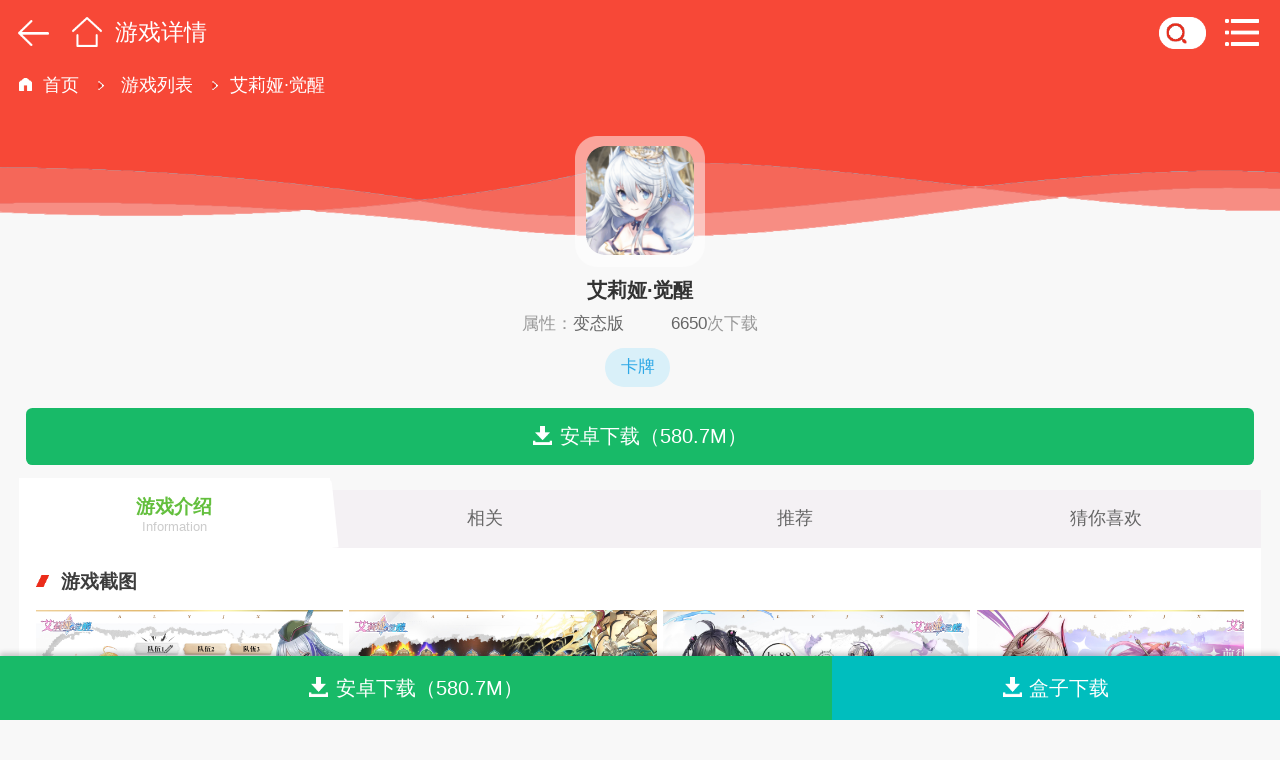

--- FILE ---
content_type: text/html; charset=utf-8
request_url: http://m.aisooo.com/game/27939.html
body_size: 6447
content:

<!DOCTYPE html>
<html>
<head>
    <meta charset="utf-8">
    <meta http-equiv="X-UA-Compatible" content="IE=Edge">
    <meta name="renderer" content="webkit">
    <meta http-equiv="Cache-Control" content="no-siteapp" />
    <meta http-equiv="Cache-Control" content="no-transform" />
    <meta name="apple-mobile-web-app-capable" content="yes" />
    <meta name="apple-mobile-web-app-status-bar-style" content="default" />
    <meta name="applicable-device" content="mobile">
    <meta name="format-detection" content="telephone=no" />
    <meta name="viewport" content="width=device-width, initial-scale=1.0, maximum-scale=1.0, user-scalable=0, minimal-ui" />
    <link href="//s.aisooo.com/dist/css/wap/??/common/global.css,index/app.css?t=202504271120" rel="stylesheet" type="text/css" />
    <title>艾莉娅·觉醒手游下载_艾莉娅·觉醒最新下载v1.12-爱搜</title>
            <meta name="keywords" content="艾莉娅·觉醒手游官网,艾莉娅·觉醒手游下载" />
            <meta name="description" content="来爱搜下载艾莉娅·觉醒.《艾莉娅·觉醒》是一款二次元放置挂机卡牌手游，内含多种游戏玩法，不肝不氪，玩家通过招募美少女来作战，轻松培养完美阵容体系。上百人设计师的精心设计编排，打造更好的数值体系，只需要轻松挂机就可轻松升级，不断变强，解锁更多稀有妹子，与少女一起并肩" />
        <link rel="shortcut icon" type="image/x-icon" href="//s.aisooo.com/ico/favicon.ico" />
</head>
<body>

    <div class="mod-container">
        <div class="mod-bar">


    <a data-url="/" href="javascript:history.go(-1)" class="b-back"><i class="indexicon"></i>返回</a>
    
        <a href="/" class="b-home"><i class="indexicon"></i>首页</a>
    
        <span class="title">游戏详情</span>
    
    
        <a href="javascript:;" class="b-search J_searchBox"><i class="icon"></i>搜索</a>
    
    
        <a class="b-nav J_nav" href="javascript:;"><i class="indexicon"></i>菜单</a>
            </div>

        <div class="mod-crumb">
            <i class="icon"></i>
            <a href="/">首页</a>
            <i class="icon"></i>
                        <a href="/game/">游戏列表</a>
                                    <i class="icon"></i>艾莉娅·觉醒                    </div>

        <div class="mod-appinfo">
            <div class="appinfo-bg"></div>
            <div class="appinfo-box">
                <div class="pic">
                    <img src="https://img.aisooo.com/logo/2024/01/2024010206070793641.png" alt="艾莉娅·觉醒">
                </div>
                <h1>艾莉娅·觉醒</h1>
                <p class="p">
                    <span>属性：<em>变态版</em></span>
                                        <span><em>6650</em>次下载</span>
                         
                </p>
                                <ul class="clearfix">
                                        <li><a href="/game/index-0-8-1.html">卡牌</a></li>
                                    </ul>
                                <div class="loadbox" id="27939" type="1">
                       
                    <a href="https://down.98uc.cn/an/27939/?a=aisooo" rel="nofollow" class="and btn">
                        <i class="icon"></i>安卓下载（580.7M）
                    </a>
                         
                </div>
            </div>
        </div>

        <div class="mod-detail g-mt20">
            <div class="detail-title clearfix">
                <a href="javascript:;" class="current js">游戏介绍<em>Information</em></a>
                <a href="javascript:;" class="xg">相关<em>Relevant</em></a>
                <a href="javascript:;" class="tj">推荐<em>Pushing</em></a>
                <a href="javascript:;" class="like">猜你喜欢<em>Guess</em></a>
            </div>
            <div class="detail-img">
                <div class="mod-title">
                    <h3>
                        <i class="icon"></i>
                        <span>游戏截图</span>
                    </h3>
                </div>
                <div class="show_img">
                    <div class="img_item Qimgs">
                        <ul>
                                                        <li><img src="https://img.aisooo.com/img/2024/01/2024010206070740453.jpg" alt="艾莉娅·觉醒"></li>
                                                        <li><img src="https://img.aisooo.com/img/2024/01/2024010206070894903.jpg" alt="艾莉娅·觉醒"></li>
                                                        <li><img src="https://img.aisooo.com/img/2024/01/2024010206070964089.jpg" alt="艾莉娅·觉醒"></li>
                                                        <li><img src="https://img.aisooo.com/img/2024/01/2024010206070950811.jpg" alt="艾莉娅·觉醒"></li>
                                                        <li><img src="https://img.aisooo.com/img/2024/01/2024010206071084838.jpg" alt="艾莉娅·觉醒"></li>
                                                    </ul>
                    </div>
                </div>
            </div>
            <div class="mod-edit clearfix">
                <i class="icon"></i>
                <span>小编点评：</span>
            </div>
            <div class="detail-box">
                <div class="mod-title">
                    <h3>
                        <i class="icon"></i>
                        <span>游戏介绍</span>
                    </h3>
                </div>
                <div class="detail-text" id="detailCont">
                                        <p>《艾莉娅·觉醒》是一款二次元放置挂机卡牌手游，内含多种游戏玩法，不肝不氪，玩家通过招募美少女来作战，轻松培养完美阵容体系。上百人设计师的精心设计编排，打造更好的数值体系，只需要轻松挂机就可轻松升级，不断变强，解锁更多稀有妹子，与少女一起并肩作战，一路过关斩将、披荆斩棘，解锁海量装备技能，挑战跨服竞技，更有多人副本、军团联赛、神秘幻境、灵兽养成等海量特色玩法。</p>
                                        
                    
                        

                </div>
            </div>

        </div>

        <div class="mod-gameinfo g-mt10">
            <div class="mod-title">
                <h3>
                    <i class="icon"></i>
                    <span>游戏信息</span>
                </h3>
                <a href="javascript:;" class="feBaBtn">反馈</a>
            </div>
            <ul>
                <li class="clearfix"><span>开发者：</span><em>深圳市掌通科技有限公司</em></li>
                <li class="clearfix"><span>游戏评级：</span><em>年满十六周岁以上</em></li>
                <li class="clearfix"><span>资费说明：</span><em>游戏内充值购买</em></li>
                <li class="clearfix"><span>系统要求：</span><em>苹果/安卓系统</em></li>
                <li class="clearfix"><span>支持语言：</span><em>简体中文</em></li>
                <li class="clearfix"><span>版本号：</span><em> v1.12</em></li>
                <li class="clearfix" style="display: none"><span>包名：</span><em>com.zhangtong.lhyx.aligames</em></li>
                <li class="clearfix" style="display: none"><span>MD5：</span><em>903d5499a7a964d18cb7dfc62314cc09</em></li> 
                <li class="clearfix"><span>更新时间：</span><em>2024-01-02 18:07:07</em></li> 
                <li class="clearfix"><span>游戏权限</span><a href="javascript:;" class="gPower">查看详情</a></li>
                <li class="clearfix"><span>隐私说明</span><a href="javascript:;" class="gSecret">查看详情</a></li>
                
            </ul>
        </div>

        <div class="mod-other mod-listbox g-mt10 g-hide">
            <div class="mod-title">
                <h3>
                    <i class="icon"></i>
                    <span>其他版本</span>
                </h3>
            </div>
            <ul>
                <li class="clearfix">
                    <a href="/game/12673.html" title="芝麻红中麻将">
                        <img src="https://img.dj97.cn/up/202111/111513476hrw.png" alt="芝麻红中麻将">
                        <div class="info">
                            <p>芝麻红中麻将</p>
                            <p>休闲 | 241M</p>
                            <p>邀请好友一起来搓麻将</p>
                        </div>
                        <span class="btn">下载</span>
                    </a>
                </li>
            </ul>
        </div>

                <div class="mod-relevant mod-listgame g-mt10">
            <div class="mod-title">
                <h3>
                    <i class="icon"></i>
                    <span>下载此应用用户还下载了</span>
                    <a href="/game/" class="more">更多<i class="icon"></i></a>
                </h3>
            </div>
            <ul>
                                                <li>
                    <a href="/game/365.html" title="邪恶力量第十季}">
                        <img src="[data-uri]" data-lazy="https://img.aisooo.com/logo/2021/11/2021110404192995430.png" alt="邪恶力量第十季">
                        <p>邪恶力量第十季</p>
                        <p>166.67MB</p>              
                        <span>查看</span>
                    </a>
                </li>
                                                                <li>
                    <a href="/game/392.html" title="战争风云}">
                        <img src="[data-uri]" data-lazy="https://img.aisooo.com/logo/2021/11/2021110512205731831.jpg" alt="战争风云">
                        <p>战争风云</p>
                        <p>36.91MB</p>              
                        <span>查看</span>
                    </a>
                </li>
                                                                <li>
                    <a href="/game/485.html" title="妖精的尾巴OL}">
                        <img src="[data-uri]" data-lazy="https://img.aisooo.com/logo/2021/11/2021111012235132413.jpg" alt="妖精的尾巴OL">
                        <p>妖精的尾巴OL</p>
                        <p>71.42MB</p>              
                        <span>查看</span>
                    </a>
                </li>
                                                                <li>
                    <a href="/game/519.html" title="仙侠之刃}">
                        <img src="[data-uri]" data-lazy="https://img.aisooo.com/logo/2021/11/2021111402434148194.jpg" alt="仙侠之刃">
                        <p>仙侠之刃</p>
                        <p>124.8MB</p>              
                        <span>查看</span>
                    </a>
                </li>
                                                                <li>
                    <a href="/game/525.html" title="臣妾做不到}">
                        <img src="[data-uri]" data-lazy="https://img.aisooo.com/logo/2021/11/2021111407145063457.jpg" alt="臣妾做不到">
                        <p>臣妾做不到</p>
                        <p>14.93MB</p>              
                        <span>查看</span>
                    </a>
                </li>
                                                                <li>
                    <a href="/game/622.html" title="战火Online}">
                        <img src="[data-uri]" data-lazy="https://img.aisooo.com/logo/2021/12/2021120502483967085.png" alt="战火Online">
                        <p>战火Online</p>
                        <p>61.79MB</p>              
                        <span>查看</span>
                    </a>
                </li>
                                                                <li>
                    <a href="/game/624.html" title="怒斩轩辕1.76}">
                        <img src="[data-uri]" data-lazy="https://img.aisooo.com/logo/2021/12/2021120612354292301.jpg" alt="怒斩轩辕1.76">
                        <p>怒斩轩辕1.76</p>
                        <p>109.71MB</p>              
                        <span>查看</span>
                    </a>
                </li>
                                                                <li>
                    <a href="/game/666.html" title="轩辕争霸}">
                        <img src="[data-uri]" data-lazy="https://img.aisooo.com/logo/2021/12/2021121709115944380.png" alt="轩辕争霸">
                        <p>轩辕争霸</p>
                        <p>170.62MB</p>              
                        <span>查看</span>
                    </a>
                </li>
                                            </ul>
        </div>
        
        
                <div class="mod-like g-mt10">
            <div class="mod-title">
                <h3>
                    <i class="icon"></i>
                    <span>猜你喜欢</span>
                    <a href="/game/" class="more">更多<i class="icon"></i></a>
                </h3>
            </div>
            <div class="like-nav clearfix J_likeBtn">
                                <a href="javascript:;" class="current"><em>卡牌游戏</em></a>
                            </div>
    
            <div class="like-box J_likeBox">
                                <div class="like-list">
                    <div class="like-cont clearfix">
                        <a href="/heji/kongbu/" title="卡牌手机游戏合集">
                            <img src="[data-uri]" data-lazy="https://img.dj97.cn/up/202105/15191326cbn8.jpg" alt="卡牌手机游戏合集">
                            <p>卡牌手机游戏合集</p>
                            <em>卡牌手机游戏合集大全 &gt;</em>
                            <div class="info">
                                <p>卡牌游戏顾名思义就是非常老而且非常受大家欢迎的手机游戏，说起经典卡牌手机游戏大家脑海里浮现的可能就是像素街机游戏，相信很多80、90后朋友还是记忆犹新吧。那么，我们当年曾经玩过的卡牌手机游戏有哪些呢？游戏今天，乐途下载站小编芒果味的怪咖给大家搜集整理了所以卡牌手机游戏合集，欢迎大家前来选择下载体验</p>
                            </div>
                            <span>381款</span>
                        </a>
                    </div>

                    <div class="like-info mod-listgame">
                        <ul>
                                                        <li>
                                <a href="/game/442.html">
                                    <img src="[data-uri]" data-lazy="https://img.aisooo.com/logo/2021/11/2021110605271215750.jpg" alt="三国志2015">
                                    <p>三国志2015</p>
                                    <p>59.19MB</p>
                                </a>
                            </li>
                                                        <li>
                                <a href="/game/88.html">
                                    <img src="[data-uri]" data-lazy="https://img.aisooo.com/logo/2021/06/2021061504430929308.jpg" alt="去吧皮卡丘">
                                    <p>去吧皮卡丘</p>
                                    <p>141.6MB</p>
                                </a>
                            </li>
                                                        <li>
                                <a href="/game/190.html">
                                    <img src="[data-uri]" data-lazy="https://img.aisooo.com/logo/2021/10/2021102909291130564.jpg" alt="放开那三国2">
                                    <p>放开那三国2</p>
                                    <p>1.7GB</p>
                                </a>
                            </li>
                                                        <li>
                                <a href="/game/281.html">
                                    <img src="[data-uri]" data-lazy="https://img.aisooo.com/logo/2021/10/2021102911210932618.jpg" alt="爆发！小宇宙">
                                    <p>爆发！小宇宙</p>
                                    <p>127.78MB</p>
                                </a>
                            </li>
                                                        <li>
                                <a href="/game/524.html">
                                    <img src="[data-uri]" data-lazy="https://img.aisooo.com/logo/2021/11/2021111407145097439.jpg" alt="三国威力加强版">
                                    <p>三国威力加强版</p>
                                    <p>107mb</p>
                                </a>
                            </li>
                                                        <li>
                                <a href="/game/527.html">
                                    <img src="[data-uri]" data-lazy="https://img.aisooo.com/logo/2021/11/2021111612231516565.jpg" alt="全民打魔兽">
                                    <p>全民打魔兽</p>
                                    <p>108.11MB</p>
                                </a>
                            </li>
                                                        <li>
                                <a href="/game/520.html">
                                    <img src="[data-uri]" data-lazy="https://img.aisooo.com/logo/2021/11/2021111402434183589.jpg" alt="三国来了">
                                    <p>三国来了</p>
                                    <p>60.87MB</p>
                                </a>
                            </li>
                                                        <li>
                                <a href="/game/610.html">
                                    <img src="[data-uri]" data-lazy="https://img.aisooo.com/logo/2021/12/2021120211531332717.jpg" alt="仙之痕">
                                    <p>仙之痕</p>
                                    <p>124.85MB</p>
                                </a>
                            </li>
                                   
                        </ul>
                    </div>
                </div>
                       
            </div>
        </div>
         
            

        <div class="mod-comment g-mt10">
            <div class="mod-title">
                <h3>
                    <i class="icon"></i>
                    <span>用户评论</span>
                </h3>
            </div>

            <div class="comment-top">
                <textarea name="textarea_name" required="" placeholder="请写出真实、客观、丰富的游戏评价~" rows="3"></textarea>
                <button class="comBtn" type="button">我要发表</button>
            </div>
            <div class="comment-box">                
                <div class="comment-tit clearfix">
                    <em>最新评论</em>
                    <span>共有0条评论</span>
                </div>
                <div class="comment-list">
                    <div class="empty">暂无评价，赶紧抢占第一个评价~</div>
                </div>
                <!-- <div class="comMore"><span>更多</span></div> -->
            </div>      
                    
        </div>

        <div class="mod-footer g-mt10">
    <div class="footer-box">
    <a href="/" class="first">网站首页</a>
    <a href="/sitemap.html" class="first">网站导航</a>
    <a href="/contact/">联系我们</a>
    <a href="/contact/about.html" class="last">关于我们</a>
</div>
    <p>© 2025 m.aisooo.com All rights reserved.</p>
    <p>版权归原作者享有，按照《<a href="/contact/copyright.html" target="_blank">版权投诉指引</a>》来信。</p>
</div>
    </div>

    <div class="mod-fastbar">
        <div class="fastbar-box clearfix">
               
            <a href="https://down.98uc.cn/an/27939/?a=aisooo" rel="nofollow" class="and">
                <i class="icon"></i>安卓下载（580.7M）
            </a>
                
            <a class="app" href="//app.98uc.cn"><i class="icon"></i>盒子下载</a>
        </div>
    </div>
    
    
<script type="text/html" id="J_searchBox_tmpl">
<div class="searchbox-box">
        <div class="mod-search">
        	<div class="search-box clearfix">
        		<div class="search-text g-fl">
                <input type="text" id="J_searchBoxInput" autocomplete="off" placeholder="请输入您的问题…" name="key">
            </div>
            <div class="search-btn g-fr J_searchSubmitBtn">
                <input type="submit" value="搜索" class="indexicon">
            </div>
        	</div>
        	<a href="javascript:;" class="close">取消</a>
        </div>
        <div class="searchbox-text">
        	
        </div>
</div>
</script>
<script type="text/html" id="J_dhnav_tmpl">
    <div class="dhnav-box">
        <i></i>
        <div class="dhnav-top J_dhnav-top">
            <dl class="clearfix">
                                
                <dt>
                    <a href="/login.html">
                        <img src="//s.aisooo.com/dist/images/wap/index/tx.jpg" width="100%">
                    </a>
                </dt>
                <dd>
                    <a href="/login.html">点击登录</a>
                    <p>登录后体验更多功能</p>
                </dd>
                            </dl>
        </div>
        <div class="dhnav-nav">
            <ul class="clearfix">
                <li>
                    <a href="/game/">游戏中心</a>
                </li>
                <li>
                    <a href="/soft/">软件应用</a>
                </li>
                <li>
                    <a href="/news/">新闻资讯</a>
                </li>
                <li>
                    <a href="/rank/">排行榜</a>
                </li>
                <li>
                    <a href="/label/">游戏标签</a>
                </li>
                <li>
                    <a href="/special/">热门专区</a>
                </li>
                <li>
                    <a href="/kaifu/">游戏开服</a>
                </li>
                <li>
                    <a href="/libao/">礼包中心</a>
                </li>
            </ul>
        </div>
        <div class="dhnav-list">
            <div class="dhnav-scroll">

            </div>
        </div>
        <div class="indexicon close"></div>
    </div>
</script>

<script type="text/html" id="J_searchBoxList_tmpl">
<div class="mod-searchtaglist">
<%if(data.list.length > 0){%>
<div class="searchtaglist-title">相关搜索</div>
<div class="searchtaglist-box clearfix">
            <%for (var i = 0; i < data.list.length; i ++){%>
                <%if(data.list[i].type == 7){%>
                <a href="/game/<%=data.list[i].id%>.html" data-id="<%=data.list[i].id%>" class="J_choiceTagBtn"><%=data.list[i].name%></a>
                <%} else if(data.list[i].type == 6){%>
                <a href="/game/<%=data.list[i].id%>.html" data-id="<%=data.list[i].id%>" class="J_choiceTagBtn"><%=data.list[i].name%></a>
                <%} else if(data.list[i].type < 4){%>
                <a href="/soft/<%=data.list[i].id%>.html" data-id="<%=data.list[i].id%>" class="J_choiceTagBtn"><%=data.list[i].name%></a>
                <% } else{%>
                <a href="/game/<%=data.list[i].id%>.html" data-id="<%=data.list[i].id%>" class="J_choiceTagBtn"><%=data.list[i].name%></a>
                <% }%>
    	<%}%>
</div>
<%}%>
<%if(data.list2.length > 0){%>
<div class="searchtaglist-bottom">
<%for (var i = 0; i < data.list2.length; i ++){%>
<%if(data.list2[i].newstype == 1){%>
                <a href="/video/<%=data.list2[i].newid%>.html">
                <p><%=data.list2[i].title%></p>
                <span><%=data.list2[i].categoryname%></span>
                </a>
                <%} else if(data.list2[i].type == 7){%>
                    <a href="/news/<%=data.list2[i].newid%>.html">
                        <p><%=data.list2[i].title%></p>
                        <span><%=data.list2[i].categoryname%></span>
                    </a>
                <%} else if(data.list2[i].type == 6){%>
                    <a href="/news/<%=data.list2[i].newid%>.html">
                        <p><%=data.list2[i].title%></p>
                        <span><%=data.list2[i].categoryname%></span>
                    </a>
                <% } else{%>
<a href="/news/<%=data.list2[i].newid%>.html">
<p><%=data.list2[i].title%></p>
                <span><%=data.list2[i].categoryname%></span>
                </a>
                <% }%>
<%}%>
</div>
<%}%>
</div>
</script>

<script type="text/javascript" src="//s.aisooo.com/dist/js/??lib/seajs/sea.js,lib/seajs/seajs-combo.js,lib/seajs/seajs-style.js"></script>
<script type="text/javascript" src="//s.aisooo.com/dist/js/??wap/index/hash.js,mconfig.js?t=202504271120"></script>
<script>
    var _hmt = _hmt || [];
    (function() {
      var hm = document.createElement("script");
      hm.src = "https://hm.baidu.com/hm.js?6c8dc0ad491382ca51e27783eb5facee";
      var s = document.getElementsByTagName("script")[0]; 
      s.parentNode.insertBefore(hm, s);
    })();
</script>
    <script type="text/javascript">
        seajs.use('wap_index_app', function(c) {
            c.init();
        });
    </script>
    
</body>
</html>

--- FILE ---
content_type: text/css
request_url: http://s.aisooo.com/dist/css/wap/??/common/global.css,index/app.css?t=202504271120
body_size: 10849
content:
@charset "utf-8";.box-overflow{white-space:nowrap;text-overflow:ellipsis;overflow:hidden;-webkit-text-overflow:ellipsis}.appearance{-webkit-appearance:none;-moz-appearance:none;appearance:none}*{tap-highlight-color:rgba(0,0,0,0);-webkit-tap-highlight-color:rgba(0,0,0,0);-ms-tap-highlight-color:rgba(0,0,0,0)}html{font-size:20px}@media only screen and (min-width:400px){html{font-size:21.33333333px!important}}@media only screen and (min-width:414px){html{font-size:22.08px!important}}@media only screen and (min-width:480px){html{font-size:25.6px!important}}body,h1,h2,h3,h4,h5,h6,hr,p,blockquote,dl,dt,dd,ul,ol,li,pre,form,fieldset,legend,button,input,textarea,th,td{margin:0;padding:0;vertical-align:baseline}img{border:0 none;vertical-align:top}input[type=text],input[type=tel],input[type=button],input[type=submit],textarea,select,button{-webkit-appearance:none;border-radius:0}ol,ul{list-style:none}input,textarea,select,button,h1,h2,h3,h4,h5,h6{font-size:100%;font-family:inherit}table{border-collapse:collapse;border-spacing:0}address,cite,dfn,em,var,i{font-style:normal}strong{font-weight:700}s{text-decoration:none}a{text-decoration:none;color:#3d3d3d}a:visited{color:#3d3d3d}body{font-size:.7rem;font-family:miui,Oxygen,Arial,Hiragino Sans GB,Microsoft YaHei,'\\5FAE\8F6F\96C5\9ED1',STHeiti,WenQuanYi Micro Hei,SimSun,sans-serif;line-height:1.5;color:#3d3d3d;-webkit-text-size-adjust:100%!important;background-color:#fff}.clearfix:after{content:".";clear:both;height:0;visibility:hidden;display:block}.g-f16{font-size:.8rem}.g-f14{font-size:.7rem}.g-fw{font-weight:700}.g-fl{float:left}.g-fr{float:right}.g-al{text-align:left}.g-ar{text-align:right}.g-am{text-align:center}.g-pt10{padding-top:.5rem}.g-pl10{padding-left:.5rem}.g-mt8{margin-top:.4rem}.g-mt10{margin-top:.5rem}.g-mb10{margin-bottom:.5rem}.g-mt20{margin-top:1rem}.g-ml10{margin-left:.5rem}.g-hide{display:none!important}.box-overflow{white-space:nowrap;text-overflow:ellipsis;overflow:hidden;-webkit-text-overflow:ellipsis}.appearance{-webkit-appearance:none;-moz-appearance:none;appearance:none}html,body{height:100%}body{background-color:#f8f8f8}.g-hide{display:none!important}.icon{background:url(../../images/wap/index/icon.png) no-repeat;background-size:25rem 25rem}.indexicon{background:url(//s.img98.cn/dist/images/wap/98uc/icon.png) no-repeat;background-size:11.35rem 8.5rem}.staricon{background:url(//s.img98.cn/dist/images/wap/98uc/css.png) no-repeat 0 -1.175rem;background-size:5.3rem 6.25rem}.star{background-position:0 -1.175rem;width:4.125rem;height:.725rem;display:inline-block;position:relative;overflow:hidden}.star .stars{background-position:0 -1.95rem;width:0;display:inline-block;position:absolute;left:0;top:0;height:.725rem}.mod-shade{background-color:rgba(0,0,0,.7);position:fixed;top:0;bottom:0;left:0;right:0;z-index:10;transform-origin:0 0 0;opacity:1;transform:scale(1,1);cursor:pointer}.mod-bar{height:2.5rem;line-height:2.5rem;color:#fff;font-size:.9rem;background-color:#f74837;position:relative;text-align:center;z-index:4}.mod-bar.bar-fixed{width:100%;position:fixed}.mod-bar span.title-text,.mod-bar span.title{display:block;text-align:left;line-height:2.5rem;height:2.5rem;white-space:nowrap;text-overflow:ellipsis;overflow:hidden;-webkit-text-overflow:ellipsis;text-overflow:inherit}.mod-bar span.title{margin-left:4.5rem;margin-right:5.5rem}.mod-bar span.title-text{width:74%;text-align:center;margin:0 auto}.mod-bar div.crumb-title{width:82%;white-space:nowrap;text-overflow:ellipsis;overflow:hidden;-webkit-text-overflow:ellipsis;padding-left:.5rem;font-size:.9rem;text-align:left}.mod-bar div.crumb-title a{color:#fff}.mod-bar a.b-set,.mod-bar a.b-search,.mod-bar a.b-home,.mod-bar a.b-back{position:absolute;height:2.5rem;line-height:2.5rem;padding:0 .5rem;top:0;right:0;color:#fff;display:block}.mod-bar .b-author,.mod-bar a.b-logo,.mod-bar a.b-homer,.mod-bar a.b-nav,.mod-bar a.b-city,.mod-bar a.b-member,.mod-bar a.b-text,.mod-bar a.back{position:absolute;height:2.5rem;line-height:2.5rem;padding:0 .5rem;top:0;right:0;color:#fff;display:block}.mod-bar a.b-text{display:inline-block;background:0 0;font-size:.8rem}.mod-bar a.b-homer,.mod-bar a.b-set,.mod-bar a.b-nav,.mod-bar a.b-back,.mod-bar a.b-home,.mod-bar a.b-member,.mod-bar a.b-search,.mod-bar a.back{width:2rem;line-height:7rem;overflow:hidden}.mod-bar a.b-search{right:2.6rem;padding:0 .2rem;font-size:0;line-height:2.5rem}.mod-bar a.b-search i{display:inline-block;background-position:-21.2rem -10.525rem;width:1.85rem;height:1.25rem;position:relative;top:.65rem}.mod-bar a.b-member{padding-left:0;background-position:.7rem -1.8rem}.mod-bar a.b-nav{padding-left:0;font-size:0;line-height:2.5rem}.mod-bar a.b-nav i{display:inline-block;position:relative;top:.55rem;background-position:-9.975rem -5.425rem;width:1.325rem;height:1.05rem}.mod-bar a.b-logo,.mod-bar a.b-back,.mod-bar a.back{width:1.2rem;padding:0 0 0 1.05rem;right:auto;left:0;line-height:2.5rem;font-size:.8rem;font-size:0}.mod-bar a.b-back,.mod-bar a.back{width:2rem;padding:0 0 0 .3rem;right:auto;left:0;line-height:2.5rem;font-size:0rem}.mod-bar a.b-back i,.mod-bar a.back i{display:inline-block;background-position:-10.025rem -.05rem;width:1.225rem;height:1.025rem;position:relative;top:.54rem}.mod-bar a.b-set{background-position:1.35rem -4.05rem}.mod-bar a.b-home{right:auto;left:2.4rem;padding:0;font-size:0;line-height:2.5rem}.mod-bar a.b-home i{display:inline-block;background-position:-10.075rem -1.725rem;width:1.175rem;height:1.175rem;position:relative;top:.6rem}.mod-bar a.b-homer{background-position:1.4rem -4rem}.mod-bar .search-box{position:absolute;left:3.3rem;right:2.25rem;padding:0 .2rem;height:1.4rem;line-height:1em;top:.4rem}.mod-bar .search-box input{font-size:.6rem;height:1.4rem;padding:0 0 0 .4rem;width:100%;-webkit-box-sizing:border-box;-moz-box-sizing:border-box;-ms-box-sizing:border-box;box-sizing:border-box;border-radius:.15rem;border:0}.mod-bar a.b-logo{width:5.925rem;height:1.5rem;top:50%;margin-top:-.75rem;padding-left:.75rem}.mod-bar a.b-logo img{width:100%}.mod-bar .b-author{width:1.5rem;height:1.5rem;overflow:hidden;border-radius:50%;margin-top:.5rem;padding:0;margin-right:.65rem}.mod-bar .mod-searchbar{background:#fff;border-radius:1rem;position:relative;height:1.6rem;line-height:1.6rem;color:#999;font-size:.6rem;text-align:left;margin-left:7.4rem;margin-right:2.8rem;top:.44rem}.mod-bar .mod-searchbar i{background-position:-12.25rem -.175rem;width:.7rem;height:.7rem;display:inline-block;position:relative;top:.15rem;margin-left:.7rem;margin-right:.4rem}.mod-fixedbar{padding-top:2.5rem}.mod-fixedbar .mod-bar{position:fixed;top:0;left:0;width:100%}.mod-search{padding:.25rem .75rem;padding-top:1rem;background:#fff}.mod-search .search-box{height:1rem;background:#FFF;border:.025rem solid #8690A6;border-radius:1.1rem;padding:.5rem .5rem .5rem .8rem;line-height:1rem}.mod-search .search-box input{outline:0;border:0;height:1rem}.mod-search .search-box .search-text{width:88%}.mod-search .search-box .search-text input{width:100%}.mod-search .search-box .search-btn{width:12%;text-align:center;margin-top:-.2rem;cursor:pointer}.mod-search .search-box .search-btn input{background-position:-3.35rem -2.4rem;width:1rem;height:1.05rem;display:inline-block;font-size:0;position:relative;top:-.1rem}.mod-search .search-box .search-btn .add{background-position:-8.925rem -4.275rem;width:1.025rem;height:1.025rem}.mod-searchbox{position:fixed;top:0;right:0;height:100%;-webkit-transition:all .3s linear;-moz-transition:all .3s linear;-o-transition:all .3s linear;transition:all .3s linear;-webkit-transform:translate3d(120%,0,0);-moz-transform:translate3d(120%,0,0);-ms-transform:translate3d(120%,0,0);-o-transform:translate3d(120%,0,0);transform:translate3d(120%,0,0);opacity:0;z-index:9;width:100%}.mod-searchbox.show{-webkit-transform:translate3d(0,0,0);-moz-transform:translate3d(0,0,0);-ms-transform:translate3d(0,0,0);-o-transform:translate3d(0,0,0);transform:translate3d(0,0,0);opacity:1}.mod-searchbox .searchbox-box{background:#fff;height:100%;overflow-y:auto}.mod-searchbox .searchbox-box .searchbox-title{padding-left:.75rem;padding-top:.8rem;color:#393939;font-size:.7rem;height:.8rem;line-height:.8rem}.mod-searchbox .searchbox-box .searchbox-text{padding:.5rem .65rem;background:#fff}.mod-searchbox .searchbox-box .searchbox-text .mod-searchtaglist .searchtaglist-title{line-height:2rem;height:2rem;color:#393939;font-size:.75rem;font-weight:700;padding:0 .1rem}.mod-searchbox .searchbox-box .searchbox-text .mod-searchtaglist .searchtaglist-box{padding-bottom:.5rem}.mod-searchbox .searchbox-box .searchbox-text .mod-searchtaglist .searchtaglist-box a{padding:0 .6rem;height:1.45rem;line-height:1.45rem;background:#FFF;border:.025rem solid #E5E5E5;border-radius:.75rem;float:left;margin:.25rem .15rem;color:#f74837;font-size:.7rem}.mod-searchbox .searchbox-box .searchbox-text .mod-searchtaglist .searchtaglist-box a.hover{color:#fff;background:#ff4200;border-color:#ff4200}.mod-searchbox .searchbox-box .searchbox-text .mod-searchtaglist .searchtaglist-bottom{padding:0 .1rem;padding-top:.6rem;border-top:.05rem solid #E7E7E7}.mod-searchbox .searchbox-box .searchbox-text .mod-searchtaglist .searchtaglist-bottom a{display:block;line-height:1.5rem;color:#000;font-size:.7rem;position:relative;height:1.5rem}.mod-searchbox .searchbox-box .searchbox-text .mod-searchtaglist .searchtaglist-bottom a p{height:1.5rem;white-space:nowrap;text-overflow:ellipsis;overflow:hidden;-webkit-text-overflow:ellipsis;margin-right:3.4rem}.mod-searchbox .searchbox-box .searchbox-text .mod-searchtaglist .searchtaglist-bottom a span{position:absolute;right:0;top:0;color:#f74837;line-height:1.5rem;height:1.5rem}.mod-searchbox .searchbox-box .mod-search{padding-right:3.2rem;position:relative}.mod-searchbox .searchbox-box .mod-search a{position:absolute;right:.75rem;top:1rem;height:2.1rem;line-height:2.1rem;text-align:center;color:#063E95;font-size:.8rem}.mod-dropdown{background-color:#fff;position:absolute;right:0;top:2.5rem;width:6.05rem;box-shadow:1px 2px 10px #eee;z-index:100;opacity:0;filter:alpha(opacity=0);-ms-filter:alpha(opacity=0);zoom:1;pointer-events:none;-webkit-transform:scale(0.8) translateY(-30%);transform:scale(0.8) translateY(-30%);transition:.4s cubic-bezier(0.3,0,0,1.3)}.mod-dropdown.visible{opacity:1;filter:alpha(opacity=100);-ms-filter:alpha(opacity=100);zoom:1;pointer-events:auto;-webkit-transform:none;transform:none}.mod-dropdown:after{content:'';display:block;width:0;height:0;border-left:6px solid transparent;border-right:6px solid transparent;border-bottom:6px solid #fff;position:absolute;right:.9rem;top:-6px}.mod-dropdown li{border-bottom:1px solid #e5e5e5;text-align:center;height:2rem;line-height:2rem}.mod-dropdown li a{display:block;width:100%}.mod-dropdown li a i{display:inline-block;position:relative;top:.2rem;width:1rem;height:.9rem}.mod-dropdown li a span{display:inline-block;font-size:.7rem;color:#333}.mod-dropdown li.no1 a i{background-position:-3.5rem -.1rem}.mod-dropdown li.no2 a i{background-position:-5.1rem -.1rem;width:1rem;height:.9rem;top:.3rem}.mod-dropdown li.no3 a i{background-position:-6.7rem -.1rem;width:1rem;height:.9rem;top:.3rem}.mod-dropdown li.no4{border-bottom:0}.mod-dropdown li.no4 a i{background-position:-8.4rem -.1rem;width:1rem;height:.9rem}.mod-footer{padding:.5rem 0 .8rem;background-color:#fff;line-height:1.4rem;text-align:center;color:#666;font-size:.8rem}.mod-footer p{padding-top:.5rem;color:#999;line-height:1rem;font-size:.7rem}.mod-footer a{color:#f74837;height:.75rem;line-height:.75rem;padding:0 .3rem;display:inline-block}.mod-footer a.last{border-right:0rem}.mod-footer{padding-top:0}.mod-footer .footer-box{padding:.4rem 0;background-color:#f74837;margin-bottom:.4rem}.mod-footer .footer-box a{border-left:0;color:#fff;padding:0 .3rem}.mod-container.hidden{overflow-y:hidden}.g-tip{position:fixed;z-index:19999999;top:50%;left:0;width:100%;text-align:center}.g-tip .box{font-size:.7rem;margin:-50% .5rem 0;color:#F2F2F2;display:inline-block;padding:.5rem .75rem;text-align:center;opacity:.8;background-color:#000;border-radius:.4rem;-webkit-box-sizing:border-box;-moz-box-sizing:border-box;-ms-box-sizing:border-box;box-sizing:border-box}.g-tip.hide{display:none}.g-loading{position:fixed;z-index:19999999;top:40%;left:50%;width:3rem;height:3rem}.g-loading:after{content:'';display:block;position:relative;top:-50%;left:-50%;width:100%;height:100%;opacity:.8;border-radius:.4rem;background:#000 url(../../images/wap/index/ico-loading-v2.gif) .5rem .5rem no-repeat;background-size:2rem 2rem}.g-loading.hide{display:none}.mod-fastbar{position:fixed;bottom:0;width:100%;background-color:rgba(255,255,255,.9);box-shadow:0 -3px 5px rgba(0,0,0,.2);height:2.5rem;-webkit-box-sizing:border-box;-moz-box-sizing:border-box;-ms-box-sizing:border-box;box-sizing:border-box;z-index:1}.mod-fastbar .box{float:left;width:50%;text-align:center;line-height:2.5rem;background-color:#0071bf}.mod-fastbar .box .pic{height:1.5rem;width:1.5rem;border-radius:50%;display:inline-block;position:relative;top:.45rem;overflow:hidden}.mod-fastbar .box .name{color:#3d3d3d;font-size:.8rem;margin-left:.3rem;display:inline-block}.mod-fastbar .first{background-color:#f4f7ff}.mod-fastbar .first a{color:#0db35f;font-size:.9rem;font-weight:700}.mod-fastbar .first a i{background-position:-2.3rem -.1rem;width:.85rem;height:1.2rem;display:inline-block;position:relative;top:.3rem;margin-right:.1rem}.mod-fastbar .last a{color:#fff;font-size:.9rem}.mod-fastbar .last a i{background-position:-3.5rem -3.6rem;width:1.15rem;height:1.15rem;display:inline-block;position:relative;top:.26rem;margin-right:.2rem}#goTopBtn{bottom:.4rem;cursor:pointer;font-size:.6rem;height:1.8rem;line-height:1.5rem;position:fixed;right:.4rem;text-align:center;width:1.8rem;z-index:99}a[href^="http://tongji.baidu.com/"]{display:none}.animated{-webkit-animation-duration:1s;animation-duration:1s;-webkit-animation-fill-mode:both;animation-fill-mode:both}.animated.infinite{-webkit-animation-iteration-count:infinite;animation-iteration-count:infinite}@-webkit-keyframes fadeOutUp{0%{opacity:1}100%{opacity:0;-webkit-transform:translate3d(0,-100%,0);transform:translate3d(0,-100%,0)}}@keyframes fadeOutUp{0%{opacity:1}100%{opacity:0;-webkit-transform:translate3d(0,-100%,0);transform:translate3d(0,-100%,0)}}.fadeOutUp{-webkit-animation-name:fadeOutUp;animation-name:fadeOutUp}.mod-dhnav{position:fixed;top:0rem;left:20%;right:0;-webkit-transition:all .3s linear;-moz-transition:all .3s linear;-o-transition:all .3s linear;transition:all .3s linear;-webkit-transform:translate3d(120%,0,0);-moz-transform:translate3d(120%,0,0);-ms-transform:translate3d(120%,0,0);-o-transform:translate3d(120%,0,0);transform:translate3d(120%,0,0);opacity:0;z-index:12;height:100%}.mod-dhnav.show{-webkit-transform:translate3d(0,0,0);-moz-transform:translate3d(0,0,0);-ms-transform:translate3d(0,0,0);-o-transform:translate3d(0,0,0);transform:translate3d(0,0,0);opacity:1}.mod-dhnav .dhnav-box{float:right;position:relative;width:100%;height:100%;background-color:#fff}.mod-dhnav .dhnav-box .close{width:.7rem;height:.7rem;position:absolute;right:110%;top:50%;margin-top:-.35rem;background-position:-5.95rem -2.7rem}.mod-dhnav .dhnav-box i{border:.4rem solid transparent;height:0;overflow:hidden;width:0;font-size:0;border-bottom:.4rem solid #c3eaf0;position:absolute;right:.7rem;top:-.75rem;line-height:0;display:none}.mod-dhnav .dhnav-list{width:100%;background-color:#f8f8f8;max-height:100%}.mod-dhnav .dhnav-scroll{overflow:auto}.mod-dhnav .dhnav-style{background-color:#fff;overflow:hidden;font-size:0;white-space:normal;padding:.45rem .5rem .25rem;height:auto}.mod-dhnav .dhnav-style a{display:inline-block;height:1.3rem;line-height:1.3rem;padding:0 .4rem;background-color:#f8f8f8;border-radius:2px;color:#333;font-size:.6rem;margin-right:.3rem;margin-bottom:.2rem}.mod-dhnav .dhnav-nav{background-color:#fff}.mod-dhnav .dhnav-nav li{float:left;width:25%;border-bottom:1px solid #f8f8f8}.mod-dhnav .dhnav-nav li a{border-right:1px solid #f8f8f8;line-height:2rem;height:2rem;text-align:center;display:block;color:#333;font-size:.7rem}.mod-dhnav .dhnav-nav li:nth-child(4),.mod-dhnav .dhnav-nav li:nth-child(3),.mod-dhnav .dhnav-nav li:nth-child(2),.mod-dhnav .dhnav-nav li:nth-child(1){border-top:0}.mod-dhnav .dhnav-nav li:nth-child(4n) a{border-right:0}.mod-dhnav .dhnav-nav li.last{border-bottom:0}.mod-dhnav .dhnav-top{width:100%;height:7.075rem;background:url(../../images/wap/index/top.png) no-repeat center bottom,url(../../images/wap/index/navbg.jpg) no-repeat center bottom;background-size:100% 100%,100% 1.825rem;background-color:#f74837;position:relative}.mod-dhnav .dhnav-top dl{padding:1.3rem 0rem 0 1.6rem;position:relative}.mod-dhnav .dhnav-top dl dt{width:3rem;height:3rem;border-radius:50%;overflow:hidden;background:#e0e4ee;float:left}.mod-dhnav .dhnav-top dl dt img{display:inline-block;width:100%;height:100%;border-radius:50%}.mod-dhnav .dhnav-top dl dd{margin-left:3.8rem;padding-top:.1rem}.mod-dhnav .dhnav-top dl dd a{color:#fff;font-size:.95rem;height:1.6rem;line-height:1.6rem;display:block;font-weight:700;white-space:nowrap;text-overflow:ellipsis;overflow:hidden;-webkit-text-overflow:ellipsis}.mod-dhnav .dhnav-top dl dd p{font-size:.6rem;color:#fff;line-height:1rem}.mod-dhnav .dhnav-browse{background-color:#fff}.mod-dhnav .dhnav-browse .browse-title{background-color:#fff;height:2.25rem;line-height:2.25rem;border-bottom:1px solid #f8f8f8}.mod-dhnav .dhnav-browse .browse-title a{float:left;width:50%;text-align:center;color:#666;font-size:.8rem}.mod-dhnav .dhnav-browse .browse-title a span{width:100%;display:inline-block;height:2.15rem;line-height:2.15rem;border-bottom:2px solid transparent}.mod-dhnav .dhnav-browse .browse-title a.on{color:#f74837}.mod-dhnav .dhnav-browse .browse-title a.on span{border-bottom:2px solid #006ebf}.mod-dhnav .dhnav-browse .browse-list{height:100%}.mod-dhnav .dhnav-browse .browse-style ul{padding:.3rem}.mod-dhnav .dhnav-browse .browse-style li{width:50%;float:left}.mod-dhnav .dhnav-browse .browse-style li a{margin:.15rem;display:block;background:#f5f5f5;border:1px solid #f8f8f8;line-height:.9rem;color:#333;font-size:.7rem;padding:.2rem .4rem}.mod-dhnav .dhnav-browse .browse-style li a span{height:.9rem;white-space:nowrap;text-overflow:ellipsis;overflow:hidden;-webkit-text-overflow:ellipsis;display:inline-block;width:100%}.mod-dhnav .dhnav-browse .browse-style li a p{font-size:.6rem;color:#666}.mod-dhnav .dhnav-browse .browse-news ul{padding:.2rem 0}.mod-dhnav .dhnav-browse .browse-news li{line-height:1.73rem;border-bottom:1px solid #f8f8f8}.mod-dhnav .dhnav-browse .browse-news li a{display:block;height:1.73rem;font-size:.7rem;color:#333;padding:0 .5rem;white-space:nowrap;text-overflow:ellipsis;overflow:hidden;-webkit-text-overflow:ellipsis}.mod-dhnav .dhnav-browse .browse-news li a span{color:#989899;font-size:1rem;position:relative;top:-.2rem;margin-right:.2rem}.mod-dhnav .dhnav-browse .browse-news li:last-child{border-bottom:0}.mod-crumb{height:2.2rem;line-height:2.2rem;background-color:#f74837;color:#fff;font-size:.8rem;padding:0 .5rem}.mod-crumb a{color:#fff}.nodata{line-height:10rem;text-align:center;color:#666;font-size:.7rem}.mod-pagination{padding:1rem .4rem}.mod-pagination .pagination-ul li,.mod-pagination ol li{line-height:1.6rem;text-align:center;float:left;width:22%}.mod-pagination .pagination-ul li a,.mod-pagination ol li a{color:#f74837;font-size:.7rem;background-color:#f4f7ff;display:block;height:1.6rem;border:1px solid #b0c8f1;margin:0 .1rem;border-radius:2px}.mod-pagination .pagination-ul li.shadowe,.mod-pagination ol li.shadowe,.mod-pagination .pagination-ul li.home,.mod-pagination ol li.home{width:16%}.mod-pagination .pagination-ul li.next,.mod-pagination ol li.next,.mod-pagination .pagination-ul li.prev,.mod-pagination ol li.prev{width:23%}.mod-pagination .pagination-ul li.prohibit a,.mod-pagination ol li.prohibit a{border-color:#e4e4e4;color:#999;background-color:#fafafa}.mod-pagination .pagination-ul span,.mod-pagination ol span{font-size:.7rem;color:#333;height:1.6rem;line-height:1.6rem;border:1px solid #e4e4e4;text-align:center;margin:0 .2rem;display:block;border-radius:2px}.mod-crumb{padding:0 .75rem;height:1.65rem;line-height:1.65rem;font-size:.7rem;color:#999;background-color:#f8f8f8}.mod-crumb i:first-of-type{display:inline-block;width:.5rem;height:.525rem;background-position:-.2rem -.825rem;position:relative;top:0;margin-right:.25rem}.mod-crumb a{color:#bbb}.mod-crumb i:nth-of-type(n+2){display:inline-block;width:.25rem;height:.4rem;background-position:-1.425rem -1rem;position:relative;top:-.05rem;margin:0 .5rem}.mod-classapp ul,.mod-classgame ul{overflow:hidden;margin:0 0 .25rem .75rem}.mod-classapp ul li,.mod-classgame ul li{width:33.3333%;float:left;margin-bottom:.5rem;position:relative}.mod-classapp ul li a,.mod-classgame ul li a{display:block;margin-right:.5rem;height:2.45rem;border-radius:.25rem;width:5.5rem;overflow:hidden}.mod-classapp ul li a span,.mod-classgame ul li a span{font-size:.6rem;color:#fff;position:absolute;top:.7rem;left:.5rem;line-height:.6rem}.mod-classapp ul li a p,.mod-classgame ul li a p{font-size:.45rem;color:#fff;position:absolute;top:1.5rem;left:.5rem;line-height:.45rem}.mod-classapp>a,.mod-classgame>a{height:1.5rem;text-align:center;line-height:1.5rem;border-radius:.25rem;color:#999;background:#fff;margin:0 .6rem;display:block}.mod-classapp>a i,.mod-classgame>a i{width:.425rem;height:.35rem;background-position:-1.825rem -1rem;margin-left:.3rem;display:inline-block;position:relative;top:-.05rem}.mod-classgame ul li:nth-child(1) a{background-position:-.2rem -1.575rem}.mod-classgame ul li:nth-child(2) a{background-position:-6.125rem -1.575rem}.mod-classgame ul li:nth-child(3) a{background-position:-12.15rem -1.575rem}.mod-classgame ul li:nth-child(4) a{background-position:-.2rem -4.35rem}.mod-classgame ul li:nth-child(5) a{background-position:-6.125rem -4.35rem}.mod-classgame ul li:nth-child(6) a{background-position:-12.15rem -4.35rem}.mod-classgame ul li:nth-child(7) a{background-position:-.2rem -7.125rem}.mod-classgame ul li:nth-child(8) a{background-position:.2rem -4.35rem}.mod-classgame ul li:nth-child(9) a{background-position:-6.125rem -12.425rem}.mod-classgame ul li:nth-child(10) a{background-position:-.2rem -12.425rem}.mod-classgame ul li:nth-child(11) a{background-position:-12.15rem -4.35rem}.mod-classgame ul li:nth-child(12) a{background-position:-6.125rem -7.125rem}.mod-classgame ul li:nth-child(13) a{background-position:-6.125rem -9.825rem}.mod-classgame ul li:nth-child(14) a{background-position:-.2rem -15rem}.mod-classgame ul li:nth-child(15) a{background-position:-.2rem -9.825rem}.mod-classgame ul li:nth-child(16) a{background-position:-18.225rem -22.55rem}.mod-classgame ul li:nth-child(17) a{background-position:-6.125rem -15rem}.mod-title h3{font-size:.75rem;font-weight:400;line-height:.75rem;padding:.65rem .65rem .75rem;overflow:hidden}.mod-title h3 i{background-position:-.2rem -.125rem;width:.5rem;height:.45rem;margin-right:.3rem;display:inline-block;position:relative;top:-.05rem}.mod-title h3 .more{font-size:.55rem;color:#999;float:right}.mod-title h3 .more i{display:inline-block;background-position:-6.075rem -.975rem;width:.2rem;height:.35rem;margin-right:.075rem;margin-left:.15rem;position:relative;top:-.05rem}.mod-listbox ul{background:#fff;border-radius:.35rem;margin:0 .75rem;overflow:hidden;padding-bottom:.9rem}.mod-listbox ul li{margin-top:.9rem}.mod-listbox ul li img{width:3rem;height:3rem;display:block;float:left;border-radius:.65rem;margin-left:.65rem}.mod-listbox ul li .info{margin-left:.625rem;float:left;width:9rem}.mod-listbox ul li .info p:nth-child(1){font-size:.7rem;color:#333;white-space:nowrap;overflow:hidden}.mod-listbox ul li .info p:nth-child(2){font-size:.6rem;color:#999;margin-top:.05rem}.mod-listbox ul li .info p:nth-child(3){font-size:.6rem;color:#999;white-space:nowrap;overflow:hidden}.mod-listbox ul li .info p:nth-child(3) span{font-size:.6rem;color:#63BF3D}.mod-listbox ul li span.btn{float:right;width:2.95rem;height:1.45rem;display:inline-block;border:.025rem solid #f74837;font-size:.65rem;text-align:center;line-height:1.45rem;color:#f74837;border-radius:.2rem;margin-right:.625rem;margin-top:.75rem;margin-left:.125rem}.mod-listgame ul,.mod-indexgame ul{background:#fff;overflow:hidden;border-radius:.35rem;margin:0 .625rem;padding:.95rem .4rem .2rem}.mod-listgame ul li,.mod-indexgame ul li{float:left;text-align:center;width:25%;margin-bottom:.75rem}.mod-listgame ul li a,.mod-indexgame ul li a{margin:0 .5rem;display:block}.mod-listgame ul li a img,.mod-indexgame ul li a img{width:100%;min-height:3rem;display:inline-block;border-radius:.65rem;overflow:hidden}.mod-listgame ul li a p:nth-child(2),.mod-indexgame ul li a p:nth-child(2){font-size:.7rem;color:#333;text-align:center;white-space:nowrap;overflow:hidden;line-height:1rem}.mod-listgame ul li a p:nth-child(3),.mod-indexgame ul li a p:nth-child(3){height:.65rem;font-size:.6rem;color:#999;line-height:.65rem;margin-top:.25rem}.mod-listgame ul li a span,.mod-indexgame ul li a span{width:2.95rem;height:1.45rem;display:inline-block;border:.025rem solid #f74837;font-size:.65rem;text-align:center;line-height:1.45rem;color:#f74837;border-radius:.2rem;margin-top:.45rem}.mod-special .special-box,.mod-indexhj .special-box,.mod-special .indexhj-box,.mod-indexhj .indexhj-box{margin-left:.75rem;margin-right:.75rem}.mod-special ul,.mod-indexhj ul{background:#fff;overflow:hidden;padding:.825rem 0 0 .5rem;border-top-left-radius:.35rem;border-top-right-radius:.35rem}.mod-special ul li,.mod-indexhj ul li{float:left;width:50%;position:relative;margin-bottom:.5rem}.mod-special ul li a,.mod-indexhj ul li a{display:block;margin-right:.5rem}.mod-special ul li a .pic,.mod-indexhj ul li a .pic{width:100%;overflow:hidden;position:relative;min-height:4.4rem;border-radius:.25rem}.mod-special ul li a .pic::before,.mod-indexhj ul li a .pic::before{content:'';padding-top:57%;display:block}.mod-special ul li a .pic img,.mod-indexhj ul li a .pic img{min-width:100%;min-height:100%;position:absolute;left:50%;top:50%;-webkit-transform:translate(-50%,-50%);transform:translate(-50%,-50%)}.mod-special ul li a p,.mod-indexhj ul li a p{font-size:.7rem;color:#333;line-height:1.5rem;width:100%;display:block;text-align:center;overflow:hidden;white-space:nowrap}.mod-special ul li a span,.mod-indexhj ul li a span{position:absolute;display:block;height:1.15rem;padding:0 .4rem;background:#f74837;border-radius:0 0 .75rem .75rem;font-size:.55rem;color:#fff;line-height:1.15rem;top:-.15rem;left:.25rem}.mod-special .special-ztbox,.mod-indexhj .special-ztbox,.mod-special .indexhj-ztbox,.mod-indexhj .indexhj-ztbox{margin-left:.75rem;margin-right:.75rem;background:#fff;overflow:hidden;padding:.9rem .2rem 0 .5rem;border-bottom-left-radius:.35rem;border-bottom-right-radius:.35rem}.mod-special .special-ztbox a,.mod-indexhj .special-ztbox a,.mod-special .indexhj-ztbox a,.mod-indexhj .indexhj-ztbox a{width:25%;height:1.5rem;float:left;margin-bottom:.5rem;text-align:center;white-space:nowrap;overflow:hidden;font-size:.6rem}.mod-special .special-ztbox a span,.mod-indexhj .special-ztbox a span,.mod-special .indexhj-ztbox a span,.mod-indexhj .indexhj-ztbox a span{display:block;margin-right:.3rem;line-height:1.5rem;border-radius:.75rem}.mod-special .special-ztbox a:nth-of-type(16n+1) span,.mod-indexhj .special-ztbox a:nth-of-type(16n+1) span,.mod-special .indexhj-ztbox a:nth-of-type(16n+1) span,.mod-indexhj .indexhj-ztbox a:nth-of-type(16n+1) span{color:#bea901;background-color:#fbf9e3}.mod-special .special-ztbox a:nth-of-type(16n+2) span,.mod-indexhj .special-ztbox a:nth-of-type(16n+2) span,.mod-special .indexhj-ztbox a:nth-of-type(16n+2) span,.mod-indexhj .indexhj-ztbox a:nth-of-type(16n+2) span{color:#f47920;background-color:#fff5ed}.mod-special .special-ztbox a:nth-of-type(16n+3) span,.mod-indexhj .special-ztbox a:nth-of-type(16n+3) span,.mod-special .indexhj-ztbox a:nth-of-type(16n+3) span,.mod-indexhj .indexhj-ztbox a:nth-of-type(16n+3) span{color:#7fb80e;background-color:#f9ffed}.mod-special .special-ztbox a:nth-of-type(16n+4) span,.mod-indexhj .special-ztbox a:nth-of-type(16n+4) span,.mod-special .indexhj-ztbox a:nth-of-type(16n+4) span,.mod-indexhj .indexhj-ztbox a:nth-of-type(16n+4) span{color:#6f60aa;background-color:#f1edff}.mod-special .special-ztbox a:nth-of-type(16n+5) span,.mod-indexhj .special-ztbox a:nth-of-type(16n+5) span,.mod-special .indexhj-ztbox a:nth-of-type(16n+5) span,.mod-indexhj .indexhj-ztbox a:nth-of-type(16n+5) span{color:#009ad6;background-color:#edfaff}.mod-special .special-ztbox a:nth-of-type(16n+6) span,.mod-indexhj .special-ztbox a:nth-of-type(16n+6) span,.mod-special .indexhj-ztbox a:nth-of-type(16n+6) span,.mod-indexhj .indexhj-ztbox a:nth-of-type(16n+6) span{color:#c77eb5;background-color:#ffedfb}.mod-special .special-ztbox a:nth-of-type(16n+7) span,.mod-indexhj .special-ztbox a:nth-of-type(16n+7) span,.mod-special .indexhj-ztbox a:nth-of-type(16n+7) span,.mod-indexhj .indexhj-ztbox a:nth-of-type(16n+7) span{color:#4e72b8;background-color:#edf3ff}.mod-special .special-ztbox a:nth-of-type(16n+8) span,.mod-indexhj .special-ztbox a:nth-of-type(16n+8) span,.mod-special .indexhj-ztbox a:nth-of-type(16n+8) span,.mod-indexhj .indexhj-ztbox a:nth-of-type(16n+8) span{color:#dea32c;background-color:#fff9ed}.mod-special .special-ztbox a:nth-of-type(16n+9) span,.mod-indexhj .special-ztbox a:nth-of-type(16n+9) span,.mod-special .indexhj-ztbox a:nth-of-type(16n+9) span,.mod-indexhj .indexhj-ztbox a:nth-of-type(16n+9) span{color:#45b97c;background-color:#edfff5}.mod-special .special-ztbox a:nth-of-type(16n+10) span,.mod-indexhj .special-ztbox a:nth-of-type(16n+10) span,.mod-special .indexhj-ztbox a:nth-of-type(16n+10) span,.mod-indexhj .indexhj-ztbox a:nth-of-type(16n+10) span{color:#7bbfea;background-color:#edf8ff}.mod-special .special-ztbox a:nth-of-type(16n+11) span,.mod-indexhj .special-ztbox a:nth-of-type(16n+11) span,.mod-special .indexhj-ztbox a:nth-of-type(16n+11) span,.mod-indexhj .indexhj-ztbox a:nth-of-type(16n+11) span{color:#f1516c;background-color:#ffedf0}.mod-special .special-ztbox a:nth-of-type(16n+12) span,.mod-indexhj .special-ztbox a:nth-of-type(16n+12) span,.mod-special .indexhj-ztbox a:nth-of-type(16n+12) span,.mod-indexhj .indexhj-ztbox a:nth-of-type(16n+12) span{color:#7fb86e;background-color:#f1ffed}.mod-special .special-ztbox a:nth-of-type(16n+13) span,.mod-indexhj .special-ztbox a:nth-of-type(16n+13) span,.mod-special .indexhj-ztbox a:nth-of-type(16n+13) span,.mod-indexhj .indexhj-ztbox a:nth-of-type(16n+13) span{color:#9b95c9;background-color:#efedff}.mod-special .special-ztbox a:nth-of-type(16n+14) span,.mod-indexhj .special-ztbox a:nth-of-type(16n+14) span,.mod-special .indexhj-ztbox a:nth-of-type(16n+14) span,.mod-indexhj .indexhj-ztbox a:nth-of-type(16n+14) span{color:#f69c9f;background-color:#ffedee}.mod-special .special-ztbox a:nth-of-type(16n+15) span,.mod-indexhj .special-ztbox a:nth-of-type(16n+15) span,.mod-special .indexhj-ztbox a:nth-of-type(16n+15) span,.mod-indexhj .indexhj-ztbox a:nth-of-type(16n+15) span{color:#fcaf18;background-color:#fff9ed}.mod-special .special-ztbox a:nth-of-type(16n+16) span,.mod-indexhj .special-ztbox a:nth-of-type(16n+16) span,.mod-special .indexhj-ztbox a:nth-of-type(16n+16) span,.mod-indexhj .indexhj-ztbox a:nth-of-type(16n+16) span{color:#2585a6;background-color:#edfbff}.mod-comment .comment-top{padding:0 .65rem;text-align:right}.mod-comment .comment-top textarea{width:100%;border:0;border:.025rem solid #d2d2d2;padding:.5rem 0;height:5rem;outline:0;resize:none;margin-top:.25rem;line-height:1.4rem;text-indent:1em;font-size:.7rem;color:#454545}.mod-comment .comment-top button{outline:0;border:0;cursor:pointer;width:4.05rem;height:1.5rem;line-height:1.5rem;margin-top:.6rem;font-size:.65rem;color:#fff;background-color:#f74837;border-radius:.2rem}.mod-comment .comment-box{padding:0 .65rem}.mod-comment .comment-box .comment-tit{width:100%;height:2.1rem;border-bottom:.05rem solid #e6e6e6;margin-top:.25rem}.mod-comment .comment-box .comment-tit em{position:relative;float:left;display:inline-block;height:2.1rem;line-height:2.1rem;font-size:.75rem;color:#f74837;border-bottom:.05rem solid #f74837;padding:0 .075rem}.mod-comment .comment-box .comment-tit em:after{content:'';width:100%;height:.05rem;background-color:#f74837;position:absolute;bottom:-.05rem;left:0}.mod-comment .comment-box .comment-tit span{float:right;display:inline-block;height:2rem;line-height:2rem;font-size:.7rem;color:gray}.mod-comment .comment-box .comment-list{width:100%;height:4rem;line-height:4rem;font-size:.7rem;color:#ababab;text-align:center}.mod-second{background-color:#fff}.mod-second .second-title{height:2.25rem;line-height:2.25rem;border-bottom:1px solid #f8f8f8;position:relative}.mod-second .second-title .second-scroll{height:2.25rem;overflow:hidden;overflow-x:scroll;-webkit-overflow-scrolling:touch;-ms-overflow-style:none;box-shadow:0 -1px 0 #f5f5f5 inset;font-size:0;white-space:nowrap}.mod-second .second-title a{display:inline-block;width:3.75rem;text-align:center;color:#666;font-size:.8rem}.mod-second .second-title a span{display:inline-block;height:2.15rem;line-height:2.15rem;border-bottom:.05rem solid transparent}.mod-second .second-title a.on{color:#f74837}.mod-second .second-title a.on span{border-bottom:.05rem solid #f74837}.mod-second .second-title .right-mask{width:20px;height:2.25rem;position:absolute;right:0;bottom:0;z-index:2;background-image:-webkit-linear-gradient(left,rgba(255,255,255,0),#fff);background-image:linear-gradient(to right,rgba(255,255,255,0),#fff)}.second-box .second-cn{width:100%;display:none}.second-box .second-cn:first-child{display:block}.second-box .second-cn ul{width:100%;overflow:hidden}.second-box .second-cn ul li{padding:.6rem .5rem;border-top:.025rem solid #f8f8f8}.second-box .second-cn ul li a{display:block}.second-box .second-cn ul li:first-child{border-top:0}.second-box .second-cn ul li .pic{width:5.4rem;overflow:hidden;height:3.65rem;position:relative}.second-box .second-cn ul li .pic img{display:inline-block;height:3.65rem}.second-box .second-cn ul li .pic i{background-position:-.05rem -2.15rem;width:1.15rem;height:1.15rem;display:inline-block;position:absolute;left:50%;top:50%;margin-left:-.575rem;margin-top:-.575rem}.second-box .second-cn ul li .text{margin-left:5.8rem;height:3.65rem}.second-box .second-cn ul li .text h3{line-height:1.2rem;font-size:.9rem;color:#222;max-height:2.275rem;overflow:hidden;font-weight:400}.second-box .second-cn ul li .text p{line-height:.8rem;font-size:.6rem;color:#b7b7b7;margin-top:.5rem;height:.8rem}.second-box .second-cn ul li .text p span.last i{background-position:-3.45rem 0;width:.7rem;height:.7rem;position:relative;display:inline-block;top:.1rem;margin-right:.1rem}.second-box .second-cn ul li.item .text{margin-left:0}.second-box .second-cn ul li.item .doc-image-multi-wrapper{padding-bottom:21.9%;position:relative;margin-top:.5rem}.second-box .second-cn ul li.item .doc-image-multi-wrapper div{width:33%;height:100%;position:absolute;left:0;top:0;background:no-repeat 50%;background-size:cover}.second-box .second-cn ul li.item .doc-image-multi-wrapper div.image-1{left:50%;-webkit-transform:translate(-50%);transform:translate(-50%)}.second-box .second-cn ul li.item .doc-image-multi-wrapper div.image-2{left:auto;right:0}.second-box .second-cn a.more{border-top:1px solid #f8f8f8;height:2rem;line-height:2rem;text-align:center;color:#666;font-size:.6rem;display:block;width:100%}.second-box .second-cn a.more i{display:inline-block;background-position:-1.5rem -.1rem;width:.65rem;height:.45rem;position:relative;margin-left:.2rem}.second-box .second-cn .mores{border-top:1px solid #f8f8f8;height:2rem;line-height:2rem;text-align:center;color:#666;font-size:.6rem;display:block;width:100%}.second-box .second-cn .mores i{display:inline-block;position:relative;background-position:-2.6rem 0;width:.5rem;height:.7rem;top:.17rem;margin-left:.1rem}.mod-title h3{font-weight:700}.mod-crumb{background:#f74837;color:#fff}.mod-crumb a{color:#fff}.mod-crumb i:first-of-type{background-position:-4.225rem -.1rem}.mod-crumb i:nth-of-type(n+2){background-position:-4.825rem -.05rem}.mod-appinfo{position:relative;overflow:hidden}.mod-appinfo .appinfo-bg{width:100%;height:5.675rem;background:url(../../images/wap/index/loadbg.png) no-repeat 0 0;background-size:100% 5.675rem;top:0;left:0}.mod-appinfo .appinfo-box{margin-top:-4.5rem}.mod-appinfo .appinfo-box .pic{width:5.1rem;height:5.1rem;background:url(../../images/wap/index/loadtop.png) no-repeat;background-size:5.1rem 5.1rem;margin:0 auto;overflow:hidden}.mod-appinfo .appinfo-box .pic img{width:4.25rem;height:4.25rem;border-radius:.75rem;margin:.375rem auto;display:block}.mod-appinfo .appinfo-box h1{font-size:.8rem;color:#333;line-height:.8rem;font-weight:700;text-align:center;margin-top:.5rem}.mod-appinfo .appinfo-box p.p{font-size:.65rem;line-height:.65rem;text-align:center;margin-top:.625rem}.mod-appinfo .appinfo-box p.p span{color:#999}.mod-appinfo .appinfo-box p.p span:nth-child(1){margin-right:1.65rem}.mod-appinfo .appinfo-box p.p span em{color:#666}.mod-appinfo .appinfo-box ul{width:100%;overflow:hidden;margin:.65rem auto;display:flex;justify-content:center;flex-wrap:wrap}.mod-appinfo .appinfo-box ul li{margin-left:.325rem;margin-right:.325rem;margin-bottom:.2rem;float:left}.mod-appinfo .appinfo-box ul li a{height:1.5rem;display:inline-block;background:#d9f0f9;color:#2EA8E6;font-size:.65rem;line-height:1.5rem;border-radius:.75rem;padding:0 .6rem}.mod-appinfo .appinfo-box ul li:nth-child(1) a{background:#D9F0F9;color:#2EA8E6}.mod-appinfo .appinfo-box ul li:nth-child(2) a{background:#FFEDEE;color:#F56269}.mod-appinfo .appinfo-box ul li:nth-child(3) a{background:#FAEFDA;color:#F5B431}.mod-appinfo .appinfo-box ul li:nth-child(4) a{background:#E6EAF8;color:#526ACC}.mod-appinfo .appinfo-box .loadbox{padding:0 1rem}.mod-appinfo .appinfo-box .loadbox a.btn{width:100%;display:block;height:2.2rem;line-height:2.2rem;color:#fff;text-align:center;border-radius:.25rem;margin:0 auto;font-size:.8rem}.mod-appinfo .appinfo-box .loadbox a.btn.and{background:#18BA68}.mod-appinfo .appinfo-box .loadbox a.btn.ios{background:#fe7037}.mod-appinfo .appinfo-box .loadbox a.btn i{width:.75rem;height:.75rem;background-position:-3.275rem -.325rem;vertical-align:middle;margin-right:.3rem;display:inline-block;position:relative;top:-.1rem}.mod-appinfo .appinfo-box .linkBtn{position:relative}.mod-appinfo .appinfo-box .linkBtn a{display:block;width:100%;height:2.2rem;line-height:2.2rem;color:#fff;text-align:center;border-radius:.25rem;margin:0 auto;font-size:.8rem;background:#f36861;border:0}.mod-appinfo .appinfo-box .kgTop p{display:block;width:auto;font-size:.6rem;color:#8f8f8f;line-height:.9rem;overflow:hidden}.mod-appinfo .appinfo-box .kgTop .intro{margin-top:.25rem;line-height:1.05rem}.mod-appinfo .appinfo-box .yuyue i{width:.775rem;height:.775rem;background-position:-5.1rem -.325rem;vertical-align:middle;margin-right:.3rem;display:inline-block}.mod-appinfo .appinfo-box .oTip{text-align:left;white-space:normal;font-size:.5rem;margin:0 1.4rem 0 1.9rem;color:#FB6961;margin-top:.625rem;position:relative}.mod-appinfo .appinfo-box .oTip i{width:.65rem;height:.65rem;background-position:-4.225rem -.75rem;position:absolute;left:-.9rem;top:.1rem}.mod-appinfo .appinfo-box .tips>i{width:.65rem;height:.65rem;background-position:-4.225rem -.75rem;position:absolute;left:2.25rem;top:2.9rem}.mod-detail{margin-right:.75rem;margin-left:.75rem}.mod-detail .detail-title{width:100%;height:2.25rem;background:#fff}.mod-detail .detail-title a{width:25%;height:2.25rem;background:#F4F1F4;text-align:center;line-height:2.25rem;color:#666;font-size:.7rem;display:inline-block;position:relative;float:left}.mod-detail .detail-title a em{position:absolute;font-size:.5rem;color:#ccc;bottom:.55rem;left:0;line-height:.5rem;display:block;width:100%;text-align:center;display:none}.mod-detail .detail-title a.current{height:2.7rem;background:#fff;color:#63BF3D;font-size:.75rem;margin-top:-.5rem;font-weight:700}.mod-detail .detail-title a.current::after{position:absolute;content:"";width:.45rem;height:2.75rem;right:-.2rem;background:#fff;border-radius:0 .25rem 0 0;transform:rotate(-6deg);z-index:2}.mod-detail .detail-title a.current em{display:block;font-weight:400}.mod-detail .detail-img{background:#fff;padding-top:.3rem}.mod-detail .detail-img .show_img{padding-bottom:.65rem}.mod-detail .detail-img .show_img .img_item{overflow-x:auto;padding:0 0 .375rem;overflow-y:hidden;white-space:nowrap;-webkit-overflow-scrolling:touch;margin:0 .65rem;text-align:center}.mod-detail .detail-img .show_img .img_item ul{font-size:0}.mod-detail .detail-img .show_img .img_item ul li{margin-right:.25rem;display:inline-block}.mod-detail .detail-img .show_img .img_item ul li img{width:auto;height:8rem;display:block}.mod-detail .mod-edit{padding:0 .65rem;background:#fff}.mod-detail .mod-edit i{width:1.425rem;height:1.775rem;background-position:-.2rem -17.8rem;float:left}.mod-detail .mod-edit span{margin-left:1.6rem;height:1.5rem;display:block;font-size:.65rem;color:#FF9834;background:url(../../images/wap/index/dhk.png) no-repeat 0 0;line-height:1.5rem;background-size:100% 1.5rem;position:relative;top:.15rem;padding-left:1.25rem;white-space:nowrap;overflow:hidden}.mod-detail .detail-box{padding-top:.3rem;background-color:#fff}.mod-detail .detail-text{margin:0 .6rem;overflow:hidden;font-size:.75rem;line-height:1.125rem;color:#666}.mod-detail .detail-text p{font-size:.75rem;line-height:1.125rem;color:#666;margin:.375rem 0}.mod-detail .detail-text a{color:#306294}.mod-detail .detail-text img{max-width:100%;display:block;margin:.375rem auto}.mod-detail .detail-text h3{font-size:.8rem;color:#1a1a1a;line-height:.8rem;padding-left:.25rem;font-weight:700;margin:.6rem 0;border-left:.2rem solid #f74837}.mod-detail .detail-text h2{background:#ffe9e9;border:.025rem solid #ffe9e9;color:#f74837;padding:.2rem .6rem;font-size:.75rem;font-weight:700;text-indent:0;margin:.6rem 0}.mod-gameinfo{position:relative;background:#fff;margin:0 .75rem;border-radius:.25rem;padding-bottom:.5rem}.mod-gameinfo .feBaBtn{position:absolute;top:.45rem;right:.625rem;height:1.1rem;font-size:.6rem;color:#f74837;text-align:center;line-height:1.1rem}.mod-gameinfo .feBaBtn:before{content:"!";position:relative;top:.275rem;vertical-align:top;margin-right:.2rem;display:inline-block;width:.6rem;height:.6rem;background:#f74837;border-radius:50%;color:#fff;font-size:.35rem;text-align:center;line-height:.6rem}.mod-gameinfo ul{margin:0 .75rem}.mod-gameinfo ul li{height:1.7rem;justify-content:space-between;align-items:center;font-size:.65rem;border-bottom:.025rem dashed #ddd;line-height:1.7rem}.mod-gameinfo ul li span{color:#999;float:left}.mod-gameinfo ul li em{color:#666;float:right;max-width:70%}.mod-gameinfo ul li a{float:right;color:#f74837;max-width:70%}.mod-like,.mod-comment,.mod-indexhj,.mod-other,.mod-relevant{margin-right:.75rem;margin-left:.75rem;background:#fff;border-radius:.25rem}.mod-like ul,.mod-comment ul,.mod-indexhj ul,.mod-other ul,.mod-relevant ul{margin:0}.mod-relevant ul{padding-top:0}.mod-other ul li:first-child{margin-top:0}.mod-indexhj .indexhj-box{margin-right:.15rem;margin-left:.15rem}.mod-indexhj .indexhj-box ul{width:auto;padding-top:0}.mod-like .like-nav{background:#F8F8F8;overflow:hidden;margin:0 .65rem;height:2rem}.mod-like .like-nav a{float:left;width:25%;display:inline-block;text-align:center}.mod-like .like-nav a em{font-size:.7rem;line-height:2rem;height:1.95rem;display:inline-block}.mod-like .like-nav a.current em{color:#f74837;font-weight:600;border-bottom:.05rem solid #f74837}.mod-like .like-box .like-cont{border-top:.05rem solid #f6f7f9;margin:1.2rem .65rem 0;background:#f5f5f5;border-radius:.375rem;position:relative}.mod-like .like-box .like-cont img{width:8.125rem;height:4.55rem;border-radius:.25rem 0 0 .25rem;float:left}.mod-like .like-box .like-cont a>p{position:absolute;top:2rem;left:.8rem;font-size:.65rem;color:#fff;line-height:.65rem;font-weight:700}.mod-like .like-box .like-cont a>em{font-size:.8rem;color:#fff;line-height:.8rem;position:absolute;top:3rem;left:.8rem;font-weight:700}.mod-like .like-box .like-cont .info{height:4.5rem;margin-left:8.575rem;position:relative}.mod-like .like-box .like-cont .info p{font-size:.6rem;color:#666;line-height:.9rem;overflow:hidden;display:-webkit-box;-webkit-box-orient:vertical;-webkit-line-clamp:4;padding-top:.45rem}.mod-like .like-box .like-cont span{height:1.1rem;width:3.6rem;line-height:1.1rem;display:inline-block;text-align:center;color:#fff;background:#36e48c;position:absolute;border-radius:.25rem .25rem .25rem 0;left:0;top:-.55rem}.mod-table{line-height:1rem;color:#000;font-size:.7rem}.mod-table table{width:100%;margin-left:auto;margin-right:auto}.mod-table table td{text-align:center;padding:.25rem;border:.025rem solid #ccc;vertical-align:middle}.mod-table table tr:first-child td{background-color:#f2f4f7;font-weight:700;color:#000}.mod-fastbar .fastbar-box a{float:left;width:65%}.mod-fastbar .fastbar-box a{display:block;height:2.5rem;line-height:2.5rem;color:#fff;text-align:center;font-size:.8rem}.mod-fastbar .fastbar-box a i{width:.75rem;height:.75rem;background-position:-3.275rem -.325rem;vertical-align:middle;margin-right:.3rem;display:inline-block;position:relative;top:-.1rem}.mod-fastbar .fastbar-box a.and{background:#18BA68}.mod-fastbar .fastbar-box a.ios{background:#fe7037}.mod-fastbar .fastbar-box a.yuyue{background:#f36861}.mod-fastbar .fastbar-box a.yuyue i{width:.775rem;height:.775rem;background-position:-5.1rem -.325rem}.mod-fastbar .fastbar-box a.app{width:35%;background:#00BEBE}.mod-hot{background:#fff;margin-right:.75rem;margin-left:.75rem;border-radius:.25rem}.mod-hot .mod-title h3{padding-bottom:0}.mod-hot .second-box{padding:0 .15rem}

--- FILE ---
content_type: application/javascript
request_url: http://s.aisooo.com/dist/js/modules/??store.js?v=8845.js,cookie.js?v=9fdf.js,awlazyload.js?v=2b2e.js,transform.js?v=d6b5.js,alloyTouch.js?v=d771.js
body_size: 23418
content:
define("store",[],function(e,t,n){(function(){var s,e={},t=window,n=t.document,r="localStorage",i="script";if(e.disabled=!1,e.version="1.3.17",e.set=function(e,t){},e.get=function(e,t){},e.has=function(t){return void 0!==e.get(t)},e.remove=function(e){},e.clear=function(){},e.transact=function(t,n,r){null==r&&(r=n,n=null),null==n&&(n={});var i=e.get(t,n);r(i),e.set(t,i)},e.getAll=function(){},e.forEach=function(){},e.serialize=function(e){return JSON.stringify(e)},e.deserialize=function(e){if("string"==typeof e)try{return JSON.parse(e)}catch(t){return e||void 0}},function(){try{return r in t&&t[r]}catch(e){return!1}}())s=t[r],e.set=function(t,n){return void 0===n?e.remove(t):(s.setItem(t,e.serialize(n)),n)},e.get=function(t,n){var r=e.deserialize(s.getItem(t));return void 0===r?n:r},e.remove=function(e){s.removeItem(e)},e.clear=function(){s.clear()},e.getAll=function(){var t={};return e.forEach(function(e,n){t[e]=n}),t},e.forEach=function(t){for(var n=0;n<s.length;n++){var r=s.key(n);t(r,e.get(r))}};else if(n.documentElement.addBehavior){var u,a;try{(a=new ActiveXObject("htmlfile")).open(),a.write("<"+i+">document.w=window</"+i+'><iframe src="/favicon.ico"></iframe>'),a.close(),u=a.w.frames[0].document,s=u.createElement("div")}catch(f){s=n.createElement("div"),u=n.body}var l=function(t){return function(){var n=Array.prototype.slice.call(arguments,0);n.unshift(s),u.appendChild(s),s.addBehavior("#default#userData"),s.load(r);var i=t.apply(e,n);return u.removeChild(s),i}},c=new RegExp("[!\"#$%&'()*+,/\\\\:;<=>?@[\\]^`{|}~]","g"),h=function(e){return e.replace(/^d/,"___$&").replace(c,"___")};e.set=l(function(t,n,i){return n=h(n),void 0===i?e.remove(n):(t.setAttribute(n,e.serialize(i)),t.save(r),i)}),e.get=l(function(t,n,r){n=h(n);var i=e.deserialize(t.getAttribute(n));return void 0===i?r:i}),e.remove=l(function(e,t){t=h(t),e.removeAttribute(t),e.save(r)}),e.clear=l(function(e){var t=e.XMLDocument.documentElement.attributes;for(e.load(r);t.length;)e.removeAttribute(t[0].name);e.save(r)}),e.getAll=function(t){var n={};return e.forEach(function(e,t){n[e]=t}),n},e.forEach=l(function(t,n){for(var s,r=t.XMLDocument.documentElement.attributes,i=0;s=r[i];++i)n(s.name,e.deserialize(t.getAttribute(s.name)))})}try{var p="__storejs__";e.set(p,p),e.get(p)!=p&&(e.disabled=!0),e.remove(p)}catch(f){e.disabled=!0}e.enabled=!e.disabled,t.store=e})(),n.exports=store});define("cookie",[],function(require,exports,module){var _domain=document.domain.split(".").slice(-2).join(".");module.exports={db_cookiepre:"haoyeyou",set:function(key,value,options){var _cookieStr=this.db_cookiepre+"_"+key+"="+encodeURI(value),initArguments=arguments;if(3==initArguments.length)if("object"==typeof initArguments[2]){var expires=options.expires;options.expires>0&&(expires=new Date).setTime(expires.getTime()+3600*options.expires*1e3),_cookieStr+=options.path?"; path="+options.path:"; path=/",_cookieStr+=expires?"; expires="+expires.toGMTString():"",_cookieStr+=options.domain?"; domain="+options.domain:"."+_domain}else{if(options>0){var date=new Date,ms=3600*options*1e3;date.setTime(date.getTime()+ms),_cookieStr+="; expires="+date.toGMTString()}_cookieStr+=options.path?"; path="+options.path:"; path=/",_cookieStr+=options.domain?"; domain="+options.domain:"."+_domain}else _cookieStr+=options.path?"; path="+options.path:"; path=/",_cookieStr+=options.domain?"; domain="+options.domain:"."+_domain;document.cookie=_cookieStr},get:function(key){for(var arrStr=document.cookie.split("; "),i=0;i<arrStr.length;i++){var temp=arrStr[i].split("=");if(temp[0]==this.db_cookiepre+"_"+key)return decodeURI(temp[1])}return""}}});define("awlazyload",[],function(require,exports,module){"use strict";var lazyload={options:{auto:!0,offsetPre:10,lazyAttr:"data-src",overget:!1,log:!0},matchStack:[],init:function(options){var lazyOption=document.querySelector("body").getAttribute("data-lazy");if(lazyOption=function(data){try{return new Function("return "+data)()}catch(e){return{}}}(lazyOption),this.options=simpleExtend(this.options,lazyOption),this.options=simpleExtend(this.options,options),this.runLock=!0,this.options.auto){var initStack=document.querySelectorAll("img["+this.options.lazyAttr+"]");this.load(initStack)}},load:function(addStack){this.add(addStack),this.addLoadListener()},add:function(addStack){switch(-1===type(obj=addStack).indexOf("element")?type(obj):"element"){case"element":addStack="htmlimageelement"===type(addStack)?[addStack]:addStack.querySelectorAll(this.options.lazyAttr);break;case"string":addStack=document.querySelectorAll(addStack)}var obj;addStack.length&&addStack.length>0&&(addStack=function(addStack,lazyObj){for(var i=addStack.length;i--;)-1!==lazyObj.matchStack.indexOf(addStack[i])?addStack.splice(i,1):void 0!==addStack[i].getAttribute(lazyObj.options.lazyAttr)&&""!==addStack[i].getAttribute(lazyObj.options.lazyAttr)||addStack.splice(i,1);return addStack}(addStack=Array.prototype.slice.call(addStack),this),this.matchStack=this.matchStack.concat(addStack))},addLoadListener:function(){this.run(),this.runLock&&(this.runLock=!1,window.addEventListener("scroll",this.run,!1),window.addEventListener("resize",this.run,!1),window.addEventListener("orientchange",this.run,!1))},removeLoadListener:function(){window.removeEventListener("scroll",this.run,!1),window.removeEventListener("resize",this.run,!1),window.removeEventListener("orientchange",this.run,!1),this.runLock=!0},run:function(){var matchStack=lazyload.matchStack;if(0!==matchStack.length)for(var index=0;index<matchStack.length;index++){var elem=matchStack[index];isNeedLoad(elem,lazyload)&&(lazyimgReplace(elem,lazyload),matchStack.splice(index,1),index--)}else lazyload.removeLoadListener()}};function type(obj){return Object.prototype.toString.call(obj).replace(/\[object (\w+)\]/,"$1").toLowerCase()}function lazyimgReplace(elem,lazyObj){var lazyAttr=lazyObj.options.lazyAttr;elem.getAttribute(lazyAttr)&&(elem.src=elem.getAttribute(lazyAttr),elem.removeAttribute(lazyAttr))}function isNeedLoad(elem,lazyObj){var viewport_width=window.innerWidth,viewport_height=window.innerHeight,offsetPre=(document.body.scrollTop,document.documentElement.scrollTop,document.body.scrollLeft,document.documentElement.scrollLeft,lazyObj.options.offsetPre),elAxis={top:0,left:0,bottom:0,right:0};return void 0!==elem.getBoundingClientRect&&(elAxis=elem.getBoundingClientRect(),lazyObj.options.log&&(elAxis.top===elAxis.bottom&&console.warn(elem,"need height"),elAxis.left===elAxis.right&&console.warn(elem,"need width"))),lazyObj.options.overget?elAxis.top-offsetPre<viewport_height&&elAxis.left-offsetPre<viewport_width:elAxis.bottom+offsetPre>=0&&elAxis.top-offsetPre<viewport_height&&elAxis.right+offsetPre>=0&&elAxis.left-offsetPre<viewport_width}function simpleExtend(target,source){for(var p in source)source.hasOwnProperty(p)&&(target[p]=source[p]);return target}"complete"===document.readyState?lazyload.init():document.addEventListener("DOMContentLoaded",function(e){lazyload.init()},!1),module.exports=lazyload});!function(){var DEG_TO_RAD=.017453292519943295,Matrix3D=function(n11,n12,n13,n14,n21,n22,n23,n24,n31,n32,n33,n34,n41,n42,n43,n44){this.elements=window.Float32Array?new Float32Array(16):[];var te=this.elements;te[0]=void 0!==n11?n11:1,te[4]=n12||0,te[8]=n13||0,te[12]=n14||0,te[1]=n21||0,te[5]=void 0!==n22?n22:1,te[9]=n23||0,te[13]=n24||0,te[2]=n31||0,te[6]=n32||0,te[10]=void 0!==n33?n33:1,te[14]=n34||0,te[3]=n41||0,te[7]=n42||0,te[11]=n43||0,te[15]=void 0!==n44?n44:1};Matrix3D.prototype={set:function(n11,n12,n13,n14,n21,n22,n23,n24,n31,n32,n33,n34,n41,n42,n43,n44){var te=this.elements;return te[0]=n11,te[4]=n12,te[8]=n13,te[12]=n14,te[1]=n21,te[5]=n22,te[9]=n23,te[13]=n24,te[2]=n31,te[6]=n32,te[10]=n33,te[14]=n34,te[3]=n41,te[7]=n42,te[11]=n43,te[15]=n44,this},identity:function(){return this.set(1,0,0,0,0,1,0,0,0,0,1,0,0,0,0,1),this},multiplyMatrices:function(a,be){var ae=a.elements,te=this.elements,a11=ae[0],a12=ae[4],a13=ae[8],a14=ae[12],a21=ae[1],a22=ae[5],a23=ae[9],a24=ae[13],a31=ae[2],a32=ae[6],a33=ae[10],a34=ae[14],a41=ae[3],a42=ae[7],a43=ae[11],a44=ae[15],b11=be[0],b12=be[1],b13=be[2],b14=be[3],b21=be[4],b22=be[5],b23=be[6],b24=be[7],b31=be[8],b32=be[9],b33=be[10],b34=be[11],b41=be[12],b42=be[13],b43=be[14],b44=be[15];return te[0]=a11*b11+a12*b21+a13*b31+a14*b41,te[4]=a11*b12+a12*b22+a13*b32+a14*b42,te[8]=a11*b13+a12*b23+a13*b33+a14*b43,te[12]=a11*b14+a12*b24+a13*b34+a14*b44,te[1]=a21*b11+a22*b21+a23*b31+a24*b41,te[5]=a21*b12+a22*b22+a23*b32+a24*b42,te[9]=a21*b13+a22*b23+a23*b33+a24*b43,te[13]=a21*b14+a22*b24+a23*b34+a24*b44,te[2]=a31*b11+a32*b21+a33*b31+a34*b41,te[6]=a31*b12+a32*b22+a33*b32+a34*b42,te[10]=a31*b13+a32*b23+a33*b33+a34*b43,te[14]=a31*b14+a32*b24+a33*b34+a34*b44,te[3]=a41*b11+a42*b21+a43*b31+a44*b41,te[7]=a41*b12+a42*b22+a43*b32+a44*b42,te[11]=a41*b13+a42*b23+a43*b33+a44*b43,te[15]=a41*b14+a42*b24+a43*b34+a44*b44,this},_rounded:function(value,i){return i=Math.pow(10,i||15),Math.round(value*i)/i},_arrayWrap:function(arr){return window.Float32Array?new Float32Array(arr):arr},appendTransform:function(x,y,z,scaleX,scaleY,scaleZ,rotateX,rotateY,rotateZ,skewX,skewY,originX,originY,originZ){var rx=rotateX*DEG_TO_RAD,cosx=this._rounded(Math.cos(rx)),sinx=this._rounded(Math.sin(rx)),ry=rotateY*DEG_TO_RAD,cosy=this._rounded(Math.cos(ry)),siny=this._rounded(Math.sin(ry)),rz=rotateZ*DEG_TO_RAD,cosz=this._rounded(Math.cos(-1*rz)),sinz=this._rounded(Math.sin(-1*rz));return this.multiplyMatrices(this,this._arrayWrap([1,0,0,x,0,cosx,sinx,y,0,-sinx,cosx,z,0,0,0,1])),this.multiplyMatrices(this,this._arrayWrap([cosy,0,siny,0,0,1,0,0,-siny,0,cosy,0,0,0,0,1])),this.multiplyMatrices(this,this._arrayWrap([cosz*scaleX,sinz*scaleY,0,0,-sinz*scaleX,cosz*scaleY,0,0,0,0,1*scaleZ,0,0,0,0,1])),(skewX||skewY)&&this.multiplyMatrices(this,this._arrayWrap([this._rounded(Math.cos(skewX*DEG_TO_RAD)),this._rounded(Math.sin(skewX*DEG_TO_RAD)),0,0,-1*this._rounded(Math.sin(skewY*DEG_TO_RAD)),this._rounded(Math.cos(skewY*DEG_TO_RAD)),0,0,0,0,1,0,0,0,0,1])),(originX||originY||originZ)&&(this.elements[12]-=originX*this.elements[0]+originY*this.elements[4]+originZ*this.elements[8],this.elements[13]-=originX*this.elements[1]+originY*this.elements[5]+originZ*this.elements[9],this.elements[14]-=originX*this.elements[2]+originY*this.elements[6]+originZ*this.elements[10]),this}};var Matrix2D=function(a,b,c,d,tx,ty){return this.a=null==a?1:a,this.b=b||0,this.c=c||0,this.d=null==d?1:d,this.tx=tx||0,this.ty=ty||0,this};function watch(target,prop,callback){Object.defineProperty(target,prop,{get:function(){return this["_"+prop]},set:function(value){this["_"+prop]=value,callback()}})}function Transform(obj,notPerspective){if(!obj.hasOwnProperty("translateX")){var o,observeProps=["translateX","translateY","translateZ","scaleX","scaleY","scaleZ","rotateX","rotateY","rotateZ","skewX","skewY","originX","originY","originZ"],objIsElement=(o=obj,"object"==typeof HTMLElement?o instanceof HTMLElement:o&&"object"==typeof o&&null!==o&&1===o.nodeType&&"string"==typeof o.nodeName);notPerspective||observeProps.push("perspective"),function(target,props,callback){for(var i=0,len=props.length;i<len;i++)watch(target,props[i],callback)}(obj,observeProps,function(){var mtx=obj.matrix3d.identity().appendTransform(obj.translateX,obj.translateY,obj.translateZ,obj.scaleX,obj.scaleY,obj.scaleZ,obj.rotateX,obj.rotateY,obj.rotateZ,obj.skewX,obj.skewY,obj.originX,obj.originY,obj.originZ),transform=(notPerspective?"":"perspective("+obj.perspective+"px) ")+"matrix3d("+Array.prototype.slice.call(mtx.elements).join(",")+")";objIsElement?obj.style.transform=obj.style.msTransform=obj.style.OTransform=obj.style.MozTransform=obj.style.webkitTransform=transform:obj.transform=transform}),obj.matrix3d=new Matrix3D,notPerspective||(obj.perspective=500),obj.scaleX=obj.scaleY=obj.scaleZ=1,obj.translateX=obj.translateY=obj.translateZ=obj.rotateX=obj.rotateY=obj.rotateZ=obj.skewX=obj.skewY=obj.originX=obj.originY=obj.originZ=0}}Matrix2D.prototype={identity:function(){return this.a=this.d=1,this.b=this.c=this.tx=this.ty=0,this},appendTransform:function(x,y,scaleX,scaleY,rotation,skewX,skewY,originX,originY){if(rotation%360)var r=rotation*DEG_TO_RAD,cos=Math.cos(r),sin=Math.sin(r);else cos=1,sin=0;return skewX||skewY?(skewX*=DEG_TO_RAD,skewY*=DEG_TO_RAD,this.append(Math.cos(skewY),Math.sin(skewY),-Math.sin(skewX),Math.cos(skewX),x,y),this.append(cos*scaleX,sin*scaleX,-sin*scaleY,cos*scaleY,0,0)):this.append(cos*scaleX,sin*scaleX,-sin*scaleY,cos*scaleY,x,y),(originX||originY)&&(this.tx-=originX*this.a+originY*this.c,this.ty-=originX*this.b+originY*this.d),this},append:function(a,b,c,d,tx,ty){var a1=this.a,b1=this.b,c1=this.c,d1=this.d;return this.a=a*a1+b*c1,this.b=a*b1+b*d1,this.c=c*a1+d*c1,this.d=c*b1+d*d1,this.tx=tx*a1+ty*c1+this.tx,this.ty=tx*b1+ty*d1+this.ty,this},initialize:function(a,b,c,d,tx,ty){return this.a=a,this.b=b,this.c=c,this.d=d,this.tx=tx,this.ty=ty,this},setValues:function(a,b,c,d,tx,ty){return this.a=null==a?1:a,this.b=b||0,this.c=c||0,this.d=null==d?1:d,this.tx=tx||0,this.ty=ty||0,this},copy:function(matrix){return this.setValues(matrix.a,matrix.b,matrix.c,matrix.d,matrix.tx,matrix.ty)}},Transform.getMatrix3D=function(option){var defaultOption={translateX:0,translateY:0,translateZ:0,rotateX:0,rotateY:0,rotateZ:0,skewX:0,skewY:0,originX:0,originY:0,originZ:0,scaleX:1,scaleY:1,scaleZ:1};for(var key in option)option.hasOwnProperty(key)&&(defaultOption[key]=option[key]);return(new Matrix3D).identity().appendTransform(defaultOption.translateX,defaultOption.translateY,defaultOption.translateZ,defaultOption.scaleX,defaultOption.scaleY,defaultOption.scaleZ,defaultOption.rotateX,defaultOption.rotateY,defaultOption.rotateZ,defaultOption.skewX,defaultOption.skewY,defaultOption.originX,defaultOption.originY,defaultOption.originZ).elements},Transform.getMatrix2D=function(option){var defaultOption={translateX:0,translateY:0,rotation:0,skewX:0,skewY:0,originX:0,originY:0,scaleX:1,scaleY:1};for(var key in option)option.hasOwnProperty(key)&&(defaultOption[key]=option[key]);return(new Matrix2D).identity().appendTransform(defaultOption.translateX,defaultOption.translateY,defaultOption.scaleX,defaultOption.scaleY,defaultOption.rotation,defaultOption.skewX,defaultOption.skewY,defaultOption.originX,defaultOption.originY)},"undefined"!=typeof module&&"object"==typeof exports?module.exports=Transform:window.Transform=Transform}();!function(){"use strict";Date.now||(Date.now=function(){return(new Date).getTime()});for(var vendors=["webkit","moz"],i=0;i<vendors.length&&!window.requestAnimationFrame;++i){var vp=vendors[i];window.requestAnimationFrame=window[vp+"RequestAnimationFrame"],window.cancelAnimationFrame=window[vp+"CancelAnimationFrame"]||window[vp+"CancelRequestAnimationFrame"]}if(/iP(ad|hone|od).*OS 6/.test(window.navigator.userAgent)||!window.requestAnimationFrame||!window.cancelAnimationFrame){var lastTime=0;window.requestAnimationFrame=function(callback){var now=Date.now(),nextTime=Math.max(lastTime+16,now);return setTimeout(function(){callback(lastTime=nextTime)},nextTime-now)},window.cancelAnimationFrame=clearTimeout}}(),function(){function bind(element,type,callback){element.addEventListener(type,callback,!1)}function ease(x){return Math.sqrt(1-Math.pow(x-1,2))}function reverseEase(y){return 1-Math.sqrt(1-y*y)}var AlloyTouch=function(option){this.element="string"==typeof option.touch?document.querySelector(option.touch):option.touch,this.target=this._getValue(option.target,this.element),this.vertical=this._getValue(option.vertical,!0),this.property=option.property,this.tickID=0,this.initialValue=this._getValue(option.initialValue,this.target[this.property]),this.target[this.property]=this.initialValue,this.fixed=this._getValue(option.fixed,!1),this.sensitivity=this._getValue(option.sensitivity,1),this.moveFactor=this._getValue(option.moveFactor,1),this.factor=this._getValue(option.factor,1),this.outFactor=this._getValue(option.outFactor,.3),this.min=option.min,this.max=option.max,this.deceleration=6e-4,this.maxRegion=this._getValue(option.maxRegion,600),this.springMaxRegion=this._getValue(option.springMaxRegion,60),this.maxSpeed=option.maxSpeed,this.hasMaxSpeed=!(void 0===this.maxSpeed),this.lockDirection=this._getValue(option.lockDirection,!0);var noop=function(){};if(this.change=option.change||noop,this.touchEnd=option.touchEnd||noop,this.touchStart=option.touchStart||noop,this.touchMove=option.touchMove||noop,this.touchCancel=option.touchCancel||noop,this.reboundEnd=option.reboundEnd||noop,this.animationEnd=option.animationEnd||noop,this.correctionEnd=option.correctionEnd||noop,this.tap=option.tap||noop,this.pressMove=option.pressMove||noop,this.preventDefault=this._getValue(option.preventDefault,!0),this.preventDefaultException={tagName:/^(INPUT|TEXTAREA|BUTTON|SELECT)$/},this.hasMin=!(void 0===this.min),this.hasMax=!(void 0===this.max),this.hasMin&&this.hasMax&&this.min>this.max)throw"the min value can't be greater than the max value.";this.isTouchStart=!1,this.step=option.step,this.inertia=this._getValue(option.inertia,!0),this._calculateIndex(),this.eventTarget=window,option.bindSelf&&(this.eventTarget=this.element),this._moveHandler=this._move.bind(this),bind(this.element,"touchstart",this._start.bind(this)),bind(this.eventTarget,"touchend",this._end.bind(this)),bind(this.eventTarget,"touchcancel",this._cancel.bind(this)),this.eventTarget.addEventListener("touchmove",this._moveHandler,{passive:!1,capture:!1}),this.x1=this.x2=this.y1=this.y2=null};AlloyTouch.prototype={_getValue:function(obj,defaultValue){return void 0===obj?defaultValue:obj},stop:function(){cancelAnimationFrame(this.tickID),this._calculateIndex()},_start:function(evt){this.isTouchStart=!0,this.touchStart.call(this,evt,this.target[this.property]),cancelAnimationFrame(this.tickID),this._calculateIndex(),this.startTime=(new Date).getTime(),this.x1=this.preX=evt.touches[0].pageX,this.y1=this.preY=evt.touches[0].pageY,this.start=this.vertical?this.preY:this.preX,this._firstTouchMove=!0,this._preventMove=!1},_move:function(evt){if(this.isTouchStart){var len=evt.touches.length,currentX=evt.touches[0].pageX,currentY=evt.touches[0].pageY;if(this._firstTouchMove&&this.lockDirection){var dDis=Math.abs(currentX-this.x1)-Math.abs(currentY-this.y1);dDis>0&&this.vertical?this._preventMove=!0:dDis<0&&!this.vertical&&(this._preventMove=!0),this._firstTouchMove=!1}if(!this._preventMove){var d=(this.vertical?currentY-this.preY:currentX-this.preX)*this.sensitivity,f=this.moveFactor;this.hasMax&&this.target[this.property]>this.max&&d>0?f=this.outFactor:this.hasMin&&this.target[this.property]<this.min&&d<0&&(f=this.outFactor),d*=f,this.preX=currentX,this.preY=currentY,this.fixed||(this.target[this.property]+=d),this.change.call(this,this.target[this.property]);var timestamp=(new Date).getTime();timestamp-this.startTime>300&&(this.startTime=timestamp,this.start=this.vertical?this.preY:this.preX),this.touchMove.call(this,evt,this.target[this.property])}this.preventDefault&&!function(el,exceptions){for(var i in exceptions)if(exceptions[i].test(el[i]))return!0;return!1}(evt.target,this.preventDefaultException)&&evt.preventDefault(),1===len&&(null!==this.x2?(evt.deltaX=currentX-this.x2,evt.deltaY=currentY-this.y2):(evt.deltaX=0,evt.deltaY=0),this.pressMove.call(this,evt,this.target[this.property])),this.x2=currentX,this.y2=currentY}},_cancel:function(evt){var current=this.target[this.property];this.touchCancel.call(this,evt,current),this._end(evt)},to:function(v,time,user_ease){this._to(v,this._getValue(time,600),user_ease||ease,this.change,function(value){this._calculateIndex(),this.reboundEnd.call(this,value),this.animationEnd.call(this,value)}.bind(this))},_calculateIndex:function(){this.hasMax&&this.hasMin&&(this.currentPage=Math.round((this.max-this.target[this.property])/this.step))},_end:function(evt){if(this.isTouchStart){this.isTouchStart=!1;var self=this,current=this.target[this.property],triggerTap=Math.abs(evt.changedTouches[0].pageX-this.x1)<30&&Math.abs(evt.changedTouches[0].pageY-this.y1)<30;if(triggerTap&&this.tap.call(this,evt,current),!1===this.touchEnd.call(this,evt,current,this.currentPage))return;if(this.hasMax&&current>this.max)this._to(this.max,200,ease,this.change,function(value){this.reboundEnd.call(this,value),this.animationEnd.call(this,value)}.bind(this));else if(this.hasMin&&current<this.min)this._to(this.min,200,ease,this.change,function(value){this.reboundEnd.call(this,value),this.animationEnd.call(this,value)}.bind(this));else if(!this.inertia||triggerTap||this._preventMove)self._correction();else{var dt=(new Date).getTime()-this.startTime;if(dt<300){var distance=((this.vertical?evt.changedTouches[0].pageY:evt.changedTouches[0].pageX)-this.start)*this.sensitivity,speed=Math.abs(distance)/dt,speed2=this.factor*speed;this.hasMaxSpeed&&speed2>this.maxSpeed&&(speed2=this.maxSpeed);var destination=current+speed2*speed2/(2*this.deceleration)*(distance<0?-1:1),tRatio=1;destination<this.min?destination<this.min-this.maxRegion?(tRatio=reverseEase((current-this.min+this.springMaxRegion)/(current-destination)),destination=this.min-this.springMaxRegion):(tRatio=reverseEase((current-this.min+this.springMaxRegion*(this.min-destination)/this.maxRegion)/(current-destination)),destination=this.min-this.springMaxRegion*(this.min-destination)/this.maxRegion):destination>this.max&&(destination>this.max+this.maxRegion?(tRatio=reverseEase((this.max+this.springMaxRegion-current)/(destination-current)),destination=this.max+this.springMaxRegion):(tRatio=reverseEase((this.max+this.springMaxRegion*(destination-this.max)/this.maxRegion-current)/(destination-current)),destination=this.max+this.springMaxRegion*(destination-this.max)/this.maxRegion));var duration=Math.round(speed/self.deceleration)*tRatio;self._to(Math.round(destination),duration,ease,self.change,function(value){self.hasMax&&self.target[self.property]>self.max?(cancelAnimationFrame(self.tickID),self._to(self.max,600,ease,self.change,self.animationEnd)):self.hasMin&&self.target[self.property]<self.min?(cancelAnimationFrame(self.tickID),self._to(self.min,600,ease,self.change,self.animationEnd)):self.step?self._correction():self.animationEnd.call(self,value),self.change.call(this,value)})}else self._correction()}}this.x1=this.x2=this.y1=this.y2=null},_to:function(value,time,ease,onChange,onEnd){if(!this.fixed){var el=this.target,property=this.property,current=el[property],dv=value-current,beginTime=new Date,self=this,toTick=function(){var dt=new Date-beginTime;if(dt>=time)return el[property]=value,onChange&&onChange.call(self,value),void(onEnd&&onEnd.call(self,value));el[property]=dv*ease(dt/time)+current,self.tickID=requestAnimationFrame(toTick),onChange&&onChange.call(self,el[property])};toTick()}},_correction:function(){if(void 0!==this.step){var value=this.target[this.property],rpt=Math.floor(Math.abs(value/this.step)),dy=value%this.step;Math.abs(dy)>this.step/2?this._to((value<0?-1:1)*(rpt+1)*this.step,400,ease,this.change,function(value){this._calculateIndex(),this.correctionEnd.call(this,value),this.animationEnd.call(this,value)}.bind(this)):this._to((value<0?-1:1)*rpt*this.step,400,ease,this.change,function(value){this._calculateIndex(),this.correctionEnd.call(this,value),this.animationEnd.call(this,value)}.bind(this))}}},"undefined"!=typeof module&&"object"==typeof exports?module.exports=AlloyTouch:window.AlloyTouch=AlloyTouch}();

--- FILE ---
content_type: application/javascript
request_url: http://s.aisooo.com/dist/js/wap/index/common.js?v=9b1d.js
body_size: 3491
content:
define("wap_index_common",["zepto","store","cookie","awlazyload","transform","alloyTouch"],function(require,exports,module){var $=require("zepto"),cookie=(require("store"),require("cookie")),$w=$(window),lazyload=require("awlazyload");require("transform"),require("alloyTouch");document.domain.split(".").slice(-2).join(".");var searchBox={oldkwd:"",changekwdnum:-1,ifsearch:1,searchnow:function(kwd){return""==kwd?($(".mod-searchbox .searchbox-text").html(""),!1):!(this.oldkwd==kwd&&$(".mod-searchbox .searchbox-text a").length>0)&&(!!this.ifsearch&&(this.oldkwd=kwd,this.ifsearch=1,$("html").unbind("keyup"),void $.ajax({type:"GET",url:"/api/search.html",cache:!0,dataType:"json",data:{key:kwd},success:function(_json){_json.data.success?seajs.use("template",function(template){var __html=template.render("J_searchBoxList_tmpl",_json);$(".mod-searchbox .searchbox-text").html(__html)}):$(".mod-searchbox .searchbox-text").html(""),searchBox.changekwdnum=-1,searchBox.changekwd()}})))},changekwd:function(){},jumpto:function(){return!1}};module.exports={tool:function(){$._timer=null,$.cxtip=function(text){$("#J_g_tip").length<=0?$("body").append('<div id="J_g_tip" class="g-tip"><div class="box">'+text+"</div></div>"):$("#J_g_tip").html('<div class="box">'+text+"</div>").removeClass("hide"),clearTimeout($._timer),$._timer=setTimeout(function(){$("#J_g_tip").addClass("hide")},2500)},$.cxloading=function(){$("#J_g_loading").length<=0?$("body").append('<div id="J_g_loading" class="g-loading"></div>'):$("#J_g_loading").removeClass("hide")},$.cxloading.close=function(){$("#J_g_loading").addClass("hide")}},wxShare:function(){"undefined"!=typeof __config&&"undefined"!=typeof __option&&(wx.config({debug:!1,appId:__config.appId,timestamp:__config.timestamp,nonceStr:__config.nonceStr,signature:__config.signature,jsApiList:["checkJsApi","onMenuShareTimeline","onMenuShareAppMessage"]}),wx.ready(function(){wx.checkJsApi({jsApiList:["onMenuShareTimeline","onMenuShareAppMessage"]}),wx.onMenuShareAppMessage({title:__option.title,desc:__option.des,link:__option.link,imgUrl:__option.imgUrl,type:"link",success:function(){$.ajax({url:"/m.php?mod=api&extra=shareLog",type:"POST",data:{shareType:1,shareActivityId:__option.activityId,shareUrl:__option.link,userId:__option.userId},dataType:"json"})}}),wx.onMenuShareTimeline({title:__option.title,desc:__option.des,link:__option.link,imgUrl:__option.imgUrl,type:"link",success:function(){$.ajax({url:"/m.php?mod=api&extra=shareLog",type:"POST",data:{shareType:0,shareActivityId:__option.activityId,shareUrl:__option.link,userId:__option.userId},dataType:"json"})}})}))},wechatShare:function(config,option){wx.config(config),wx.ready(function(){wx.checkJsApi({jsApiList:["onMenuShareTimeline","onMenuShareAppMessage"]}),void 0!==option.timeline&&wx.onMenuShareTimeline({title:option.timeline[0].title,link:option.timeline[0].link,imgUrl:option.timeline[0].imgUrl,success:"function"!=typeof option.timeline[1]?function(){$("html,body").scrollTop(1)}:function(){$("html,body").scrollTop(1),option.timeline[1]},cancel:"function"!=typeof option.timeline[2]?function(){$("html,body").scrollTop(1)}:function(){$("html,body").scrollTop(1),option.timeline[2]}}),void 0!==option.message&&wx.onMenuShareAppMessage({title:option.message[0].title,desc:option.message[0].desc,link:option.message[0].link,imgUrl:option.message[0].imgUrl,type:void 0!==option.message[0].type?option.message[0].type:"link",success:"function"!=typeof option.message[1]?function(){$("html,body").scrollTop(1)}:function(){$("html,body").scrollTop(1),option.message[1]},cancel:"function"!=typeof option.message[2]?function(){$("html,body").scrollTop(1)}:function(){$("html,body").scrollTop(1),option.message[2]}}),wx.showOptionMenu()})},_set_location:function(name,val){cookie.set(name,val,{path:"/",expires:48,domain:".98uc.cn"})},auto_scroll_height:function(options){var setting={defaultCallback:function(){$.H=$w.height(),$(document.body).css({overflow:"hidden"})},endCallback:function(){}};options&&$.extend(setting,options),"function"==typeof setting.defaultCallback&&setting.defaultCallback(),"function"==typeof setting.endCallback&&setting.endCallback()},screenTouchmove:function(options){var startX,startY,moveEndX,moveEndY,X,Y;options&&(options=$.extend({object:"#J_carsFilterShade",callbackRightend:function(){},callbackClick:function(){}},options)),$(options.object).bind("touchstart",function(e){var orig=event;startX=orig.changedTouches[0].pageX,startY=orig.changedTouches[0].pageY}),$(options.object).bind("touchmove",function(event){var orig=event;return moveEndX=orig.changedTouches[0].pageX,moveEndY=orig.changedTouches[0].pageY,X=moveEndX-startX,Y=moveEndY-startY,Math.abs(X)>Math.abs(Y)&&X>0?"function"==typeof options.callbackRightend&&options.callbackRightend():Math.abs(X)>Math.abs(Y)&&X<0||Math.abs(Y)>Math.abs(X)&&Y>0||Math.abs(Y)>Math.abs(X)&&Y<0||"function"==typeof options.callbackClick&&options.callbackClick(),!1})},alloyTouch:function(obj,dom,options,$variable){var Minimum,setting={alloyChange:function(value){},alloyAnimationEnd:function(value){},alloyPressMove:function(evt,value){},alloyTouchStart:function(evt,value){},alloyTouchMove:function(evt,value){},alloyTouchEnd:function(evt,value){},alloyTap:function(evt,value){},alloyTo:function($variable){},translate:"translateY",vertical:!0,preventDefault:!0},target=document.querySelector(obj);(options&&$.extend(setting,options),void 0==$variable)&&($variable=void 0);if("translateY"==setting.translate){if(Minimum=$(dom).height()-$(obj).height(),$(obj).height()<$(dom).height())return!1}else if(Minimum=$(dom).width()-$(obj).width(),$(obj).width()<$(dom).width())return!1;Transform(target,!0),$variable=new AlloyTouch({touch:dom,vertical:setting.vertical,target:target,property:setting.translate,sensitivity:1,factor:1,min:Minimum,max:0,step:45,preventDefault:setting.preventDefault,bindSelf:!0,initialValue:0,change:function(value){setting.alloyChange&&setting.alloyChange(value)},touchStart:function(evt,value){setting.alloyTouchStart&&setting.alloyTouchStart(evt,value)},touchMove:function(evt,value){setting.alloyTouchMove&&setting.alloyTouchMove(evt,value)},touchEnd:function(evt,value){setting.alloyTouchEnd&&setting.alloyTouchEnd(evt,value)},tap:function(evt,value){setting.alloyTap&&setting.alloyTap(evt,value)},animationEnd:function(value){setting.alloyAnimationEnd&&setting.alloyAnimationEnd(value)},pressMove:function(evt,value){setting.alloyPressMove&&setting.alloyPressMove(evt,value)}}),setting.alloyTo&&setting.alloyTo($variable)},sendcode:function(type){$(".J_sendCode").off().on("click",function(){var that=this,_phone=$(that).parent().parent().find('input[name="mobile"]');if(""!=_phone.val()&&/^1[23456789]\d{9}$/.test(_phone.val())){if(!$(that).attr("disabled")){var wt;$.ajax({url:"/api.php?ac=index&extra=mobileCode",data:{mobile:_phone.val(),type:type},cache:!1,dataType:"json",success:function(_json){"ok"==_json.ret?_json.data.success?$.cxtip("验证码已发送到您的手机，请注意查收"):$.cxtip(_json.data.msg||"发送失败，请重试"):$.cxtip("网络问题稍后重试")}});var sc=60;$(that).addClass("resent").attr("disabled",!0).val(sc+"秒后重发"),wt=setInterval(function(){parseInt(sc,10)>1?(sc-=1,$(that).val(sc+"秒后重发")):(clearInterval(wt),$(that).removeClass("resent").removeAttr("disabled").val("重发验证码"))},1e3)}}else $.cxtip("请输入正确的手机号")})},searchBox:function(){var that=this;$(document).on("click",".J_searchBox",function(){$("#J_carsFilterDhnav").remove(),$(".mod-dhnav").removeClass("show"),that.auto_scroll_height(),seajs.use("template",function(template){var __html=template.render("J_searchBox_tmpl");$(".mod-searchbox").length>0?$(".mod-searchbox").html(__html).height($.H).addClass("show"):($("body").append('<div class="mod-searchbox">'+__html+"</div>"),setTimeout(function(){$(".mod-searchbox").height($.H).addClass("show"),$("#J_searchBoxInput").focus()},100))})}),$(document).on("click","div.mod-searchbox a.close",function(){$(".mod-searchbox").removeClass("show"),$(document.body).css({overflow:""})}),$(document).on("input keyup","#J_searchBoxInput",function(){searchBox.searchnow($(this).val())}).blur(function(){setTimeout(function(){},200)}).click(function(){""!=$(this).val()&&$(this).val("")}),$(document).on("click",".J_searchSubmitBtn",function(){var _text=$("#J_searchBoxInput").val();""!=_text?window.location.href="/search/?q="+_text:$.cxtip("请输入您的问题…")})},dhNav:function(){var that=this;$(document).on("click",".J_nav",function(){var $that=$(this);$that.toggleClass("open"),$that.hasClass("open")?seajs.use("template",function(template){that.auto_scroll_height({endCallback:function(){$(".mod-container").height($.H).css({overflow:"hidden"})}});var startX,startY,moveEndX,moveEndY,X,Y,__html=template.render("J_dhnav_tmpl");$("#J_carsFilterDhnav").length<=0&&$(".mod-container").append('<div id="J_carsFilterDhnav" class="mod-shade" style="position: fixed; z-index: 11; "></div>'),$(".mod-dhnav").length<=0?$(".mod-container").append('<div class="mod-dhnav">'+__html+"</div>"):$(".mod-dhnav").html(__html),setTimeout(function(){$(".mod-dhnav").addClass("show");var _scrollH=$.H-$(".mod-container .mod-bar").height()-$(".dhnav-top").height();$(".dhnav-scroll").height()>_scrollH&&$(".dhnav-scroll").height(_scrollH)},200),$("#J_carsFilterDhnav").bind("touchstart",function(e){var orig=event;startX=orig.changedTouches[0].pageX,startY=orig.changedTouches[0].pageY}),$("#J_carsFilterDhnav").bind("touchmove",function(event){var orig=event;return moveEndX=orig.changedTouches[0].pageX,moveEndY=orig.changedTouches[0].pageY,X=moveEndX-startX,Y=moveEndY-startY,Math.abs(X)>Math.abs(Y)&&X>0&&($("#J_carsFilterDhnav").remove(),$that.removeClass("open"),$(".mod-dhnav").removeClass("show"),$(".mod-container").removeClass("hidden").css("height","").css({overflow:""}),$(document.body).css({overflow:""}),$(document).off("touchmove")),!1})}):($("#J_carsFilterDhnav").remove(),$(".mod-dhnav").removeClass("show"),$(".mod-container").removeClass("hidden").css({height:"",overflow:""}),$(document.body).css({overflow:""}))}),$(document).on("click","#J_carsFilterDhnav",function(){$(this).remove(),$(".J_nav").removeClass("open"),$(".mod-dhnav").removeClass("show"),$(".mod-container").removeClass("hidden").css("height","").css({overflow:""}),$(document.body).css({overflow:""})})},init:function(){this.tool(),$(".J_menues").length>0&&this.menues(),this.dhNav(),this.searchBox(),lazyload.init({lazyAttr:"data-lazy"}),""==document.referrer&&$(".mod-bar .b-back").attr("href",$(".mod-bar .b-back").attr("data-url"))}}});

--- FILE ---
content_type: application/javascript
request_url: http://s.aisooo.com/dist/js/??wap/index/hash.js,mconfig.js?t=202504271120
body_size: 1169
content:
var ___h = {"jquery":"lib/jquery/jquery.js","seajs-combo":"lib/seajs/seajs-combo.js?v=fdba.js","seajs-debug":"lib/seajs/seajs-debug.js?v=9d78.js","seajs-style":"lib/seajs/seajs-style.js?v=966f.js","zepto":"lib/zepto/zepto.js?v=97a7.js","mconfig":"mconfig.js?v=b724.js","alloyTouch":"modules/alloyTouch.js?v=d771.js","autoTextarea":"modules/autoTextarea.js?v=fdfb.js","awlazyload":"modules/awlazyload.js?v=2b2e.js","cookie":"modules/cookie.js?v=9fdf.js","dropdown":"modules/dropdown.js?v=f520.js","highcharts":"modules/highcharts.js?v=54ce.js","jedate":"modules/jedate.js?v=e5cd.js","jquery-Jcrop":"modules/jquery-Jcrop.js?v=570e.js","jquery-ajaxfileupload":"modules/jquery-ajaxfileupload.js?v=40c0.js","jquery-autocomplete":"modules/jquery-autocomplete.js?v=8f0e.js","jquery-countdown":"modules/jquery-countdown.js?v=f12a.js","jquery-dateinput":"modules/jquery-dateinput.js?v=da30.js","jquery-easing":"modules/jquery-easing.js?v=d073.js","jquery-imgareaselect":"modules/jquery-imgareaselect.js?v=a495.js","jquery-jcmarquee":"modules/jquery-jcmarquee.js?v=b332.js","jquery-min":"modules/jquery-min.js?v=9545.js","jquery-photoswipeuidefault":"modules/jquery-photoswipeuidefault.js?v=9452.js","jquery-placeholder":"modules/jquery-placeholder.js?v=8980.js","jquery-placeholderEnhanced":"modules/jquery-placeholderEnhanced.js?v=6e0b.js","jquery-popbox":"modules/jquery-popbox.js?v=9087.js","jquery-qrcode":"modules/jquery-qrcode.js?v=22ce.js","jquery-rotate":"modules/jquery-rotate.js?v=5dcc.js","jquery-superslide":"modules/jquery-superslide.js?v=165b.js","jquery-validate":"modules/jquery-validate.js?v=662a.js","jquery-waterfall":"modules/jquery-waterfall.js?v=83fa.js","jquery.selectlist":"modules/jquery.selectlist.js?v=9b49.js","lCalendar":"modules/lCalendar.js?v=cf10.js","layer-m-v2":"modules/layer-m-v2.js?v=94f8.js","layer-m":"modules/layer-m.js?v=b525.js","layer":"modules/layer.js?v=23a4.js","lazyload":"modules/lazyload.js?v=e975.js","loaderimg":"modules/loaderimg.js?v=3a2f.js","pagination":"modules/pagination.js?v=8f96.js","photoswipe":"modules/photoswipe.js?v=c3e9.js","photoswipeuidefault":"modules/photoswipeuidefault.js?v=c542.js","pinchzoom":"modules/pinchzoom.js?v=495e.js","plupload":"modules/plupload.js?v=a287.js","scrollTop":"modules/scrollTop.js?v=8b55.js","scrollnav":"modules/scrollnav.js?v=7a9f.js","slider":"modules/slider.js?v=fdf8.js","snowfall":"modules/snowfall.js?v=192b.js","store":"modules/store.js?v=8845.js","support":"modules/support.js?v=f920.js","tabs":"modules/tabs.js?v=3cfc.js","template":"modules/template.js?v=8757.js","touchSlide":"modules/touchSlide.js?v=814f.js","transform":"modules/transform.js?v=d6b5.js","upload":"modules/upload.js?v=b668.js","validate":"modules/validate.js?v=021d.js","video":"modules/video.js?v=85b7.js","vqq":"modules/vqq.js?v=b846.js","waterfall":"modules/waterfall.js?v=12b7.js","wap_index_app":"wap/index/app.js?v=c7b7.js","wap_index_common":"wap/index/common.js?v=9b1d.js","wap_index_article":"wap/index/article.js?v=6420.js","wap_index_detail":"wap/index/detail.js?v=d261.js","wap_index_detailLibao":"wap/index/detailLibao.js?v=7992.js","wap_index_index":"wap/index/index.js?v=7ce4.js","wap_index_list":"wap/index/list.js?v=558f.js","wap_index_search":"wap/index/search.js?v=466d.js"};var ___base=seajs.data.base.split("/dist/")[0];seajs.config({base:___base+"/dist/js/",alias:___h,preload:["zepto"],comboMaxLength:1e3,comboExcludes:/jquery\.js/});

--- FILE ---
content_type: application/javascript
request_url: http://s.aisooo.com/dist/js/wap/index/app.js?v=c7b7.js
body_size: 296
content:
define("wap_index_app",["zepto","wap_index_common"],function(require,exports,module){var $=require("zepto"),common=require("wap_index_common");$(window);module.exports={list:function(){var obkcn,siblings;obkcn=".J_likeBox .like-list",siblings=".like-list",$(".J_likeBtn a").on("click",function(){var _index=$(this).index();$(this).addClass("current").siblings().removeClass("current"),$(obkcn).eq(_index).show().siblings(siblings).hide()})},init:function(){common.init(),this.list()}}});

--- FILE ---
content_type: application/javascript
request_url: http://s.aisooo.com/dist/js/??lib/seajs/sea.js,lib/seajs/seajs-combo.js,lib/seajs/seajs-style.js
body_size: 5430
content:
!function(global,undefined){if(!global.seajs){var seajs=global.seajs={version:"2.2.0"},data=seajs.data={},isObject=isType("Object"),isString=isType("String"),isArray=Array.isArray||isType("Array"),isFunction=isType("Function"),_cid=0,events=data.events={};seajs.on=function(name,callback){return(events[name]||(events[name]=[])).push(callback),seajs},seajs.off=function(name,callback){if(!name&&!callback)return events=data.events={},seajs;var list=events[name];if(list)if(callback)for(var i=list.length-1;i>=0;i--)list[i]===callback&&list.splice(i,1);else delete events[name];return seajs};var node,emit=seajs.emit=function(name,data){var fn,list=events[name];if(list)for(list=list.slice();fn=list.shift();)fn(data);return seajs},DIRNAME_RE=/[^?#]*\//,DOT_RE=/\/\.\//g,DOUBLE_DOT_RE=/\/[^/]+\/\.\.\//,DOUBLE_SLASH_RE=/([^:/])\/\//g,PATHS_RE=/^([^/:]+)(\/.+)$/,VARS_RE=/{([^{]+)}/g,ABSOLUTE_RE=/^\/\/.|:\//,ROOT_DIR_RE=/^.*?\/\/.*?\//,doc=document,cwd=dirname(doc.URL),scripts=doc.scripts,loaderScript=doc.getElementById("seajsnode")||scripts[scripts.length-1],loaderDir=dirname(((node=loaderScript).hasAttribute?node.src:node.getAttribute("src",4))||cwd);seajs.resolve=function(id,refUri){if(!id)return"";var path,last,lastC;id=function(id){var vars=data.vars;return vars&&id.indexOf("{")>-1&&(id=id.replace(VARS_RE,function(m,key){return isString(vars[key])?vars[key]:m})),id}(id=function(id){var m,paths=data.paths;return paths&&(m=id.match(PATHS_RE))&&isString(paths[m[1]])&&(id=paths[m[1]]+m[2]),id}(id=function(id){var alias=data.alias;return alias&&isString(alias[id])?alias[id]:id}(id))),last=(path=id).length-1;var uri=addBase(id="#"===(lastC=path.charAt(last))?path.substring(0,last):".js"===path.substring(last-2)||path.indexOf("?")>0||".css"===path.substring(last-3)||"/"===lastC?path:path+".js",refUri);return uri=function(uri){var map=data.map,ret=uri;if(map)for(var i=0,len=map.length;i<len;i++){var rule=map[i];if((ret=isFunction(rule)?rule(uri)||uri:uri.replace(rule[0],rule[1]))!==uri)break}return ret}(uri)};var currentlyAddingScript,interactiveScript,head=doc.head||doc.getElementsByTagName("head")[0]||doc.documentElement,baseElement=head.getElementsByTagName("base")[0],IS_CSS_RE=/\.css(?:\?|$)/i,isOldWebKit=+navigator.userAgent.replace(/.*AppleWebKit\/(\d+)\..*/,"$1")<536;seajs.request=function(url,callback,charset){var isCSS=IS_CSS_RE.test(url),node=doc.createElement(isCSS?"link":"script");if(charset){var cs=isFunction(charset)?charset(url):charset;cs&&(node.charset=cs)}!function(node,callback,isCSS,url){var supportOnload="onload"in node;function onload(){node.onload=node.onerror=node.onreadystatechange=null,isCSS||data.debug||head.removeChild(node),node=null,callback()}!isCSS||!isOldWebKit&&supportOnload?supportOnload?(node.onload=onload,node.onerror=function(){emit("error",{uri:url,node:node}),onload()}):node.onreadystatechange=function(){/loaded|complete/.test(node.readyState)&&onload()}:setTimeout(function(){!function pollCss(node,callback){var isLoaded,sheet=node.sheet;if(isOldWebKit)sheet&&(isLoaded=!0);else if(sheet)try{sheet.cssRules&&(isLoaded=!0)}catch(ex){"NS_ERROR_DOM_SECURITY_ERR"===ex.name&&(isLoaded=!0)}setTimeout(function(){isLoaded?callback():pollCss(node,callback)},20)}(node,callback)},1)}(node,callback,isCSS,url),isCSS?(node.rel="stylesheet",node.href=url):(node.async=!0,node.src=url),currentlyAddingScript=node,baseElement?head.insertBefore(node,baseElement):head.appendChild(node),currentlyAddingScript=null};var anonymousMeta,REQUIRE_RE=/"(?:\\"|[^"])*"|'(?:\\'|[^'])*'|\/\*[\S\s]*?\*\/|\/(?:\\\/|[^\/\r\n])+\/(?=[^\/])|\/\/.*|\.\s*require|(?:^|[^$])\brequire\s*\(\s*(["'])(.+?)\1\s*\)/g,SLASH_RE=/\\\\/g,cachedMods=seajs.cache={},fetchingList={},fetchedList={},callbackList={},STATUS=Module.STATUS={FETCHING:1,SAVED:2,LOADING:3,LOADED:4,EXECUTING:5,EXECUTED:6};Module.prototype.resolve=function(){for(var ids=this.dependencies,uris=[],i=0,len=ids.length;i<len;i++)uris[i]=Module.resolve(ids[i],this.uri);return uris},Module.prototype.load=function(){if(!(this.status>=STATUS.LOADING)){this.status=STATUS.LOADING;var uris=this.resolve();emit("load",uris);for(var m,len=this._remain=uris.length,i=0;i<len;i++)(m=Module.get(uris[i])).status<STATUS.LOADED?m._waitings[this.uri]=(m._waitings[this.uri]||0)+1:this._remain--;if(0!==this._remain){var requestCache={};for(i=0;i<len;i++)(m=cachedMods[uris[i]]).status<STATUS.FETCHING?m.fetch(requestCache):m.status===STATUS.SAVED&&m.load();for(var requestUri in requestCache)requestCache.hasOwnProperty(requestUri)&&requestCache[requestUri]()}else this.onload()}},Module.prototype.onload=function(){this.status=STATUS.LOADED,this.callback&&this.callback();var uri,m,waitings=this._waitings;for(uri in waitings)waitings.hasOwnProperty(uri)&&((m=cachedMods[uri])._remain-=waitings[uri],0===m._remain&&m.onload());delete this._waitings,delete this._remain},Module.prototype.fetch=function(requestCache){var uri=this.uri;this.status=STATUS.FETCHING;var emitData={uri:uri};emit("fetch",emitData);var requestUri=emitData.requestUri||uri;function sendRequest(){seajs.request(emitData.requestUri,emitData.onRequest,emitData.charset)}requestUri&&!fetchedList[requestUri]?fetchingList[requestUri]?callbackList[requestUri].push(this):(fetchingList[requestUri]=!0,callbackList[requestUri]=[this],emit("request",emitData={uri:uri,requestUri:requestUri,onRequest:function(){delete fetchingList[requestUri],fetchedList[requestUri]=!0,anonymousMeta&&(Module.save(uri,anonymousMeta),anonymousMeta=null);var m,mods=callbackList[requestUri];delete callbackList[requestUri];for(;m=mods.shift();)m.load()},charset:data.charset}),emitData.requested||(requestCache?requestCache[emitData.requestUri]=sendRequest:sendRequest())):this.load()},Module.prototype.exec=function(){var mod=this;if(mod.status>=STATUS.EXECUTING)return mod.exports;mod.status=STATUS.EXECUTING;var uri=mod.uri;function require(id){return Module.get(require.resolve(id)).exec()}require.resolve=function(id){return Module.resolve(id,uri)},require.async=function(ids,callback){return Module.use(ids,callback,uri+"_async_"+cid()),require};var factory=mod.factory,exports=isFunction(factory)?factory(require,mod.exports={},mod):factory;return void 0===exports&&(exports=mod.exports),delete mod.factory,mod.exports=exports,mod.status=STATUS.EXECUTED,emit("exec",mod),exports},Module.resolve=function(id,refUri){var emitData={id:id,refUri:refUri};return emit("resolve",emitData),emitData.uri||seajs.resolve(emitData.id,refUri)},Module.define=function(id,deps,factory){var code,ret,argsLen=arguments.length;1===argsLen?(factory=id,id=void 0):2===argsLen&&(factory=deps,isArray(id)?(deps=id,id=void 0):deps=void 0),!isArray(deps)&&isFunction(factory)&&(code=factory.toString(),ret=[],code.replace(SLASH_RE,"").replace(REQUIRE_RE,function(m,m1,m2){m2&&ret.push(m2)}),deps=ret);var meta={id:id,uri:Module.resolve(id),deps:deps,factory:factory};if(!meta.uri&&doc.attachEvent){var script=function(){if(currentlyAddingScript)return currentlyAddingScript;if(interactiveScript&&"interactive"===interactiveScript.readyState)return interactiveScript;for(var scripts=head.getElementsByTagName("script"),i=scripts.length-1;i>=0;i--){var script=scripts[i];if("interactive"===script.readyState)return interactiveScript=script}}();script&&(meta.uri=script.src)}emit("define",meta),meta.uri?Module.save(meta.uri,meta):anonymousMeta=meta},Module.save=function(uri,meta){var mod=Module.get(uri);mod.status<STATUS.SAVED&&(mod.id=meta.id||uri,mod.dependencies=meta.deps||[],mod.factory=meta.factory,mod.status=STATUS.SAVED)},Module.get=function(uri,deps){return cachedMods[uri]||(cachedMods[uri]=new Module(uri,deps))},Module.use=function(ids,callback,uri){var mod=Module.get(uri,isArray(ids)?ids:[ids]);mod.callback=function(){for(var exports=[],uris=mod.resolve(),i=0,len=uris.length;i<len;i++)exports[i]=cachedMods[uris[i]].exec();callback&&callback.apply(global,exports),delete mod.callback},mod.load()},Module.preload=function(callback){var preloadMods=data.preload,len=preloadMods.length;len?Module.use(preloadMods,function(){preloadMods.splice(0,len),Module.preload(callback)},data.cwd+"_preload_"+cid()):callback()},seajs.use=function(ids,callback){return Module.preload(function(){Module.use(ids,callback,data.cwd+"_use_"+cid())}),seajs},Module.define.cmd={},global.define=Module.define,seajs.Module=Module,data.fetchedList=fetchedList,data.cid=cid,seajs.require=function(id){var mod=Module.get(Module.resolve(id));return mod.status<STATUS.EXECUTING&&(mod.onload(),mod.exec()),mod.exports};var plugins,str;data.base=(loaderDir.match(/^(.+?\/)(\?\?)?(seajs\/)+/)||["",loaderDir])[1],data.dir=loaderDir,data.cwd=cwd,data.charset="utf-8",data.preload=(plugins=[],str=location.search.replace(/(seajs-\w+)(&|$)/g,"$1=1$2"),(str+=" "+doc.cookie).replace(/(seajs-\w+)=1/g,function(m,name){plugins.push(name)}),plugins),seajs.config=function(configData){for(var key in configData){var curr=configData[key],prev=data[key];if(prev&&isObject(prev))for(var k in curr)prev[k]=curr[k];else isArray(prev)?curr=prev.concat(curr):"base"===key&&("/"!==curr.slice(-1)&&(curr+="/"),curr=addBase(curr)),data[key]=curr}return emit("config",configData),seajs}}function isType(type){return function(obj){return{}.toString.call(obj)=="[object "+type+"]"}}function cid(){return _cid++}function dirname(path){return path.match(DIRNAME_RE)[0]}function addBase(id,refUri){var ret,first=id.charAt(0);if(ABSOLUTE_RE.test(id))ret=id;else if("."===first)ret=function(path){for(path=path.replace(DOT_RE,"/");path.match(DOUBLE_DOT_RE);)path=path.replace(DOUBLE_DOT_RE,"/");return path=path.replace(DOUBLE_SLASH_RE,"$1/")}((refUri?dirname(refUri):data.cwd)+id);else if("/"===first){var m=data.cwd.match(ROOT_DIR_RE);ret=m?m[0]+id.substring(1):id}else ret=data.base+id;return 0===ret.indexOf("//")&&(ret=location.protocol+ret),ret}function Module(uri,deps){this.uri=uri,this.dependencies=deps||[],this.exports=null,this.status=0,this._waitings={},this._remain=0}}(this);!function(){var comboExcludes,Module=seajs.Module,FETCHING=Module.STATUS.FETCHING,data=seajs.data,comboHash=data.comboHash={},comboSyntax=["??",","],comboMaxLength=2e3;function uris2paths(uris){return function(meta){for(var paths=[],__KEYS=meta.__KEYS,i=0,len=__KEYS.length;i<len;i++){for(var part=__KEYS[i],root=part,m=meta[part],KEYS=m.__KEYS;1===KEYS.length;)root+="/"+KEYS[0],m=m[KEYS[0]],KEYS=m.__KEYS;KEYS.length&&paths.push([root.replace("__","://"),meta2arr(m)])}return paths}(function(uris){for(var meta={__KEYS:[]},i=0,len=uris.length;i<len;i++)for(var parts=uris[i].replace("://","__").split("/"),m=meta,j=0,l=parts.length;j<l;j++){var part=parts[j];m[part]||(m[part]={__KEYS:[]},m.__KEYS.push(part)),m=m[part]}return meta}(uris))}function meta2arr(meta){for(var arr=[],__KEYS=meta.__KEYS,i=0,len=__KEYS.length;i<len;i++){var key=__KEYS[i],r=meta2arr(meta[key]),m=r.length;if(m)for(var j=0;j<m;j++)arr.push(key+"/"+r[j]);else arr.push(key)}return arr}function paths2hash(paths){for(var i=0,len=paths.length;i<len;i++)for(var path=paths[i],root=path[0]+"/",group=files2group(path[1]),j=0,m=group.length;j<m;j++)setHash(root,group[j]);return comboHash}function setHash(root,files){var comboPath=root+comboSyntax[0]+files.join(comboSyntax[1]),exceedMax=comboPath.length>comboMaxLength;if(files.length>1&&exceedMax){var parts=function(files,filesMaxLength){for(var sep=comboSyntax[1],s=files[0],i=1,len=files.length;i<len;i++)if((s+=sep+files[i]).length>filesMaxLength)return[files.splice(0,i),files]}(files,comboMaxLength-(root+comboSyntax[0]).length);setHash(root,parts[0]),setHash(root,parts[1])}else{if(exceedMax)throw new Error("The combo url is too long: "+comboPath);for(var i=0,len=files.length;i<len;i++)comboHash[root+files[i]]=comboPath}}function files2group(files){for(var group=[],hash={},i=0,len=files.length;i<len;i++){var file=files[i],ext=getExt(file);ext&&(hash[ext]||(hash[ext]=[])).push(file)}for(var k in hash)hash.hasOwnProperty(k)&&group.push(hash[k]);return group}function getExt(file){var p=file.lastIndexOf(".");return p>=0?file.substring(p):""}function isExcluded(uri){if(comboExcludes)return comboExcludes.test?comboExcludes.test(uri):comboExcludes(uri)}function isComboUri(uri){var comboSyntax=data.comboSyntax||["??",","],s1=comboSyntax[0],s2=comboSyntax[1];return s1&&uri.indexOf(s1)>0||s2&&uri.indexOf(s2)>0}if(seajs.on("load",function(uris){var len=uris.length;if(len<2)return;data.comboSyntax&&(comboSyntax=data.comboSyntax),data.comboMaxLength&&(comboMaxLength=data.comboMaxLength),comboExcludes=data.comboExcludes;for(var needComboUris=[],i=0;i<len;i++){var uri=uris[i];if(!comboHash[uri]){var mod=Module.get(uri);mod.status<FETCHING&&!isExcluded(uri)&&!isComboUri(uri)&&needComboUris.push(uri)}}needComboUris.length>1&&paths2hash(uris2paths(needComboUris))}),seajs.on("fetch",function(data){data.requestUri=comboHash[data.uri]||data.uri}),data.test){var test=seajs.test||(seajs.test={});test.uris2paths=uris2paths,test.paths2hash=paths2hash}define("lib/seajs/seajs-combo",[],{})}();!function(){var styleNode,RE_NON_WORD=/\W/g,doc=document,head=document.getElementsByTagName("head")[0]||document.documentElement;seajs.importStyle=function(cssText,id){if(!id||(id=id.replace(RE_NON_WORD,"-"),!doc.getElementById(id))){var element;if(!styleNode||id?(element=doc.createElement("style"),id&&(element.id=id),head.appendChild(element)):element=styleNode,element.styleSheet){if(doc.getElementsByTagName("style").length>31)throw new Error("Exceed the maximal count of style tags in IE");element.styleSheet.cssText+=cssText}else element.appendChild(doc.createTextNode(cssText));id||(styleNode=element)}},define("lib/seajs/seajs-style",[],{})}();